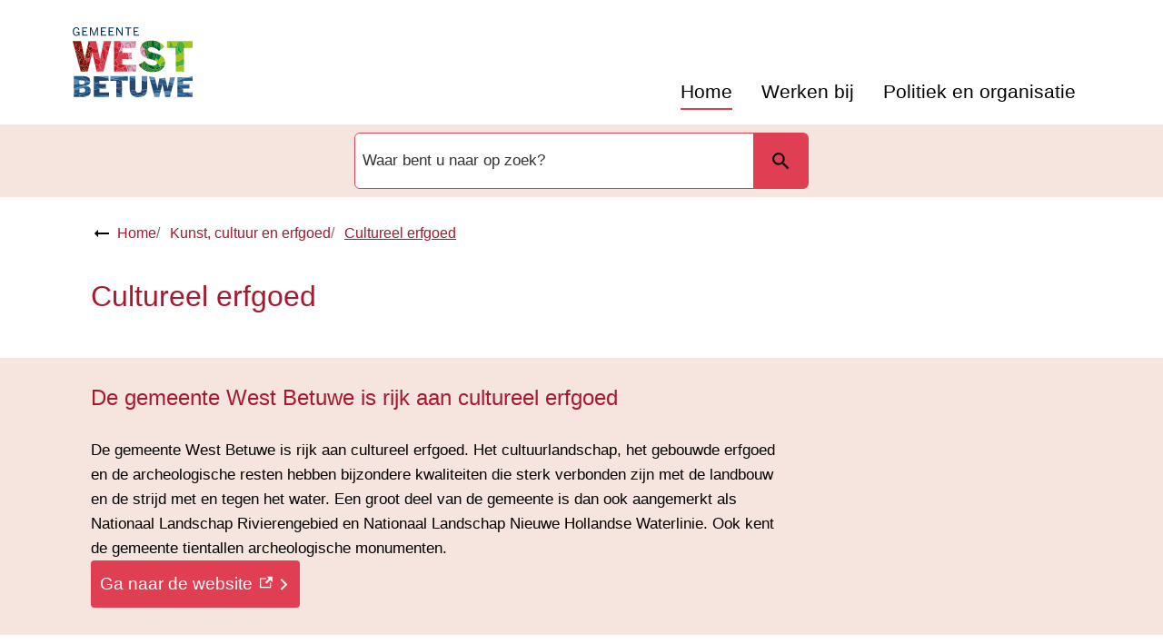

--- FILE ---
content_type: text/html; charset=utf-8
request_url: https://www.westbetuwe.nl/cultureel-erfgoed
body_size: 20269
content:
<!DOCTYPE html><html lang="nl"><head><meta charSet="utf-8"/><meta name="viewport" content="width=device-width"/><link rel="shortcut icon" href="/images/faviconec05e860bf0c4aad.ico"/><title>Cultureel erfgoed | Gemeente West Betuwe</title><meta name="description" content="Cultuurhistorische en archeologische plekken in de gemeente West Betuwe."/><meta property="og:title" content="Cultureel erfgoed"/><meta property="og:type" content="Pagina"/><meta property="og:url" content="https://www.westbetuwe.nl/cultureel-erfgoed"/><meta property="og:logo" content="https://www.westbetuwe.nl/images/logod16e8a7bbf4a3ad8.svg"/><meta property="og:image:width" content="1280"/><meta property="og:image:height" content="670"/><meta property="og:site_name" content="Gemeente West Betuwe"/><meta property="og:locale" content="nl"/><meta name="twitter:card" content="summary_large_image"/><meta name="twitter:title" content="Cultureel erfgoed"/><meta name="twitter:description" content="Cultuurhistorische en archeologische plekken in de gemeente West Betuwe."/><meta name="next-head-count" content="6"/><link rel="preload" href="/_next/static/css/3a0523ecd1a05ffd.css" as="style"/><link rel="stylesheet" href="/_next/static/css/3a0523ecd1a05ffd.css" data-n-g=""/><noscript data-n-css=""></noscript><script defer="" nomodule="" src="/_next/static/chunks/polyfills-c67a75d1b6f99dc8.js"></script><script src="/_next/static/chunks/webpack-a4a8791b2b95ac3c.js" defer=""></script><script src="/_next/static/chunks/framework-4507e49ee810f60a.js" defer=""></script><script src="/_next/static/chunks/main-4eaf9c8f217ad8c1.js" defer=""></script><script src="/_next/static/chunks/pages/_app-467d6a74e74ad125.js" defer=""></script><script src="/_next/static/chunks/82718-1d748ac759eff948.js" defer=""></script><script src="/_next/static/chunks/pages/%5B...path%5D-e3338d8fa3fdaabf.js" defer=""></script><script src="/_next/static/50918a97/_buildManifest.js" defer=""></script><script src="/_next/static/50918a97/_ssgManifest.js" defer=""></script><style id="jss-server-side">html {
  box-sizing: border-box;
  -webkit-font-smoothing: antialiased;
  -moz-osx-font-smoothing: grayscale;
}
*, *::before, *::after {
  box-sizing: inherit;
}
strong, b {
  font-weight: 700;
}
body {
  color: #000000;
  margin: 0;
  font-size: 17px;
  font-family: "Open Sans", Arial,Helvetica,sans-serif;
  font-weight: normal;
  line-height: 1.6em;
  letter-spacing: 0;
  background-color: #fff;
}
@media print {
  body {
    background-color: #fff;
  }
}
  body::backdrop {
    background-color: #fafafa;
  }
  body.mobile-menu-open {
    overflow: hidden;
  }
  fontFamily {
    0: ";
    1: R;
    2: o;
    3: b;
    4: o;
    5: t;
    6: o;
    7: ";
    8: ,;
    9:  ;
    10: ";
    11: H;
    12: e;
    13: l;
    14: v;
    15: e;
    16: t;
    17: i;
    18: c;
    19: a;
    20: ";
    21: ,;
    22:  ;
    23: ";
    24: A;
    25: r;
    26: i;
    27: a;
    28: l;
    29: ";
    30: ,;
    31:  ;
    32: s;
    33: a;
    34: n;
    35: s;
    36: -;
    37: s;
    38: e;
    39: r;
    40: i;
    41: f;
  }
  h1 {
    color: #a6192e;
    font-size: 32px;
    font-family: "Open Sans", Arial,Helvetica,sans-serif;
    font-weight: 500;
    line-height: 34px;
    letter-spacing: 0;
  }
  h2 {
    color: #a6192e;
    font-size: 24px;
    margin-top: 0;
    font-family: "Open Sans", Arial,Helvetica,sans-serif;
    font-weight: 500;
    line-height: 28px;
    margin-bottom: 16px;
    letter-spacing: 0;
  }
  h3 {
    color: #a6192e;
    font-size: 1.1rem;
    font-family: "Open Sans", Arial,Helvetica,sans-serif;
    font-weight: 500;
    line-height: 1.3rem;
    margin-bottom: 16px;
    letter-spacing: 0;
  }
  h4 {
    color: #a6192e;
    font-size: 1rem;
    font-family: "Open Sans", Arial,Helvetica,sans-serif;
    font-weight: 500;
    line-height: 1.5rem;
    margin-bottom: 16px;
    letter-spacing: 0;
  }
  h5 {
    color: #a6192e;
    font-size: 1rem;
    font-family: "Open Sans", Arial,Helvetica,sans-serif;
    font-weight: 500;
    line-height: 1.5rem;
    margin-bottom: 16px;
    letter-spacing: 0;
  }
  h6 {
    color: #a6192e;
    font-size: 1rem;
    font-family: "Open Sans", Arial,Helvetica,sans-serif;
    font-weight: 500;
    line-height: 1.5rem;
    margin-bottom: 16px;
    letter-spacing: 0;
  }
  subtitle1 {
    font-size: 2rem;
    font-family: "Open Sans", Arial,Helvetica,sans-serif;
    font-weight: normal;
    line-height: 2.5rem;
    letter-spacing: 0;
  }
  subtitle2 {
    font-size: 1.5rem;
    font-family: "Open Sans", Arial,Helvetica,sans-serif;
    font-weight: normal;
    line-height: 2rem;
    letter-spacing: 0;
  }
  body1 {
    color: #000000;
    font-size: 17px;
    font-family: "Open Sans", Arial,Helvetica,sans-serif;
    font-weight: normal;
    line-height: 1.6em;
    letter-spacing: 0;
  }
  body2 {
    color: #000000;
    font-size: 17px;
    font-family: "Open Sans", Arial,Helvetica,sans-serif;
    font-weight: normal;
    line-height: 1.6em;
    letter-spacing: 0;
  }
  button {
    font-size: 1.2rem;
    font-family: "Open Sans", Arial,Helvetica,sans-serif;
    font-weight: 400;
    line-height: 1.71;
    letter-spacing: 0;
    text-transform: none;
  }
  caption {
    font-size: 0.8571428571428571rem;
    font-family: "Roboto", "Helvetica", "Arial", sans-serif;
    font-weight: 400;
    line-height: 1.66;
    letter-spacing: 0.03333em;
  }
  overline {
    font-size: 0.8571428571428571rem;
    font-family: "Roboto", "Helvetica", "Arial", sans-serif;
    font-weight: 400;
    line-height: 2.66;
    letter-spacing: 0.08333em;
    text-transform: uppercase;
  }
@font-face {
  font-family: "Roboto";
  font-style: normal;
  font-weight: 400;
  font-stretch: 100%;
  font-display: swap;
  src: url('/fonts/roboto-regular-webfonta7f2cf54abf9522c.woff2') format('woff2'),
        url('/fonts/roboto-regular-webfont00d284cbc8c2c7fe.woff') format('woff'); ;
}
@font-face {
  font-family: "Roboto";
  font-style: normal;
  font-weight: 500;
  font-stretch: 100%;
  font-display: swap;
  src: url('/fonts/roboto-medium-webfontf93451093617e1b0.woff2') format('woff2'),
        url('/fonts/roboto-medium-webfonta3f7f4c3a33a9db2.woff') format('woff'); ;
}
@font-face {
  font-family: "droid-sans";
  font-style: normal;
  font-weight: 400;
  font-stretch: 100%;
  font-display: swap;
  src: url('/fonts/droid-sanse9ff71b89a269984.woff2') format('woff2'),
        url('/fonts/droid-sansf612178d2053f99c.woff') format('woff'); ;
}
@font-face {
  font-family: "droid-sans";
  font-style: bold;
  font-weight: 700;
  font-stretch: 100%;
  font-display: swap;
  src: url('/fonts/droid-sans-7009d5ae0d5f2f10941.woff2') format('woff2'),
        url('/fonts/droid-sans-700487c17bd24dd5b4f.woff') format('woff'); ;
}
@media (prefers-color-scheme: dark) {
  body {
    background-color: #fff !important;
  }
}
  .visually-hidden {
    clip: rect(0 0 0 0);
    width: 1px;
    border: 0;
    height: 1px;
    margin: -1px;
    overflow: hidden;
    position: absolute;
    word-wrap: normal;
    white-space: nowrap;
  }
  main.wrapper > h1 > svg {
    display: none;
  }
  main.page-type-task section .MuiGrid-spacing-xs-3 {
    margin: 0 0 0 -12px !important;
  }
  p {
    margin: 0;
  }
  a, .component-richtext a.MuiLink-underlineHover {
    color: #a6192e;
    text-decoration: underline;
  }
  a:hover, .component-richtext a.MuiLink-underlineHover:hover {
    color: #b33242;
    text-decoration: none;
  }
  ul {
    margin-top: 0;
  }
  ul li::marker {
    color: #060403;
    font-size: 18px;
    font-weight: 600;
  }
  ol {
    margin-top: 0;
  }
  ol li::marker {
    color: #060403;
    font-weight: 400;
  }
  ol + *, p + *, ul + * , table + * , .scrollbox + *  {
    margin-top: 1.56rem;
    margin-bottom: 0;
  }
  .retain-text {
    max-width: 768px;
  }
  .MuiGrid-grid-sm-12 .scrollbox {
    width: fit-content;
  }
@media (min-width:1130px) {
  .MuiGrid-grid-sm-12 .scrollbox {
    max-width: 1120px !important;
  }
}
@media (min-width:810px) and (max-width:1129.95px) {
  .MuiGrid-grid-sm-12 .scrollbox {
    max-width: calc(100vw - 40px) !important;
  }
}
  table {
    width: 100%;
    border: 1px solid #e8e8e8;
    border-spacing: 0;
    border-collapse: collapse;
  }
  table caption {
    font-size: 18px;
    text-align: start;
  }
  table tr {
    border-bottom: 1px solid #e8e8e8;
  }
  footer table, footer table tr, footer table td, footer table th, footer table tr td, footer table tr th {
    border-color: #f5e5de;
  }
  footer table tr {
    border-width: 0;
  }
  table th {
    padding: 8px;
    text-align: start;
    font-weight: 600;
    line-height: 1.6;
    vertical-align: top;
  }
  table td {
    padding: 8px;
    text-align: start;
    line-height: 1.6;
    vertical-align: top;
  }
  table thead a {
    text-decoration: underline;
  }
  table tbody a {
    color: #a6192e;
    text-decoration: underline;
  }
  table tbody a:link, table tbody a:visited, table tbody a:active {
    color: #a6192e;
  }
  table tbody a.active:focus, table tbody a.active:hover, table tbody a:focus, table tbody a:hover {
    color: #a6192e;
    text-decoration: none;
  }
  table thead a.active:focus, table thead a.active:hover, table thead a:focus, table thead a:hover {
    color: #555;
    text-decoration: underline;
  }
  table tr:last-child {
    border-width: 0;
  }
  table tr td, table tr th {
    border-right: 1px solid #e8e8e8;
  }
  table tr td:last-child, table tr th:last-child {
    border-width: 0;
  }
  .text__highlight {
    padding: 10px;
    background-color: #f5f5f5;
    border-inline-start: solid 4px #e03e52;
  }
  .text__attention {
    padding: 10px 10px 10px 50px;
    position: relative;
    background-color: #f5f5f5;
  }
  .text__attention::before {
    top: 3px;
    left: 3px;
    color: #e03e52;
    width: 30px;
    height: 30px;
    content: "!";
    display: flex;
    position: absolute;
    align-items: center;
    font-weight: 700;
    justify-content: center;
    background-color: #fff;
    margin-inline-end: 15px;
  }
  .skip-link-focus {
    clip: rect(0 0 0 0);
    width: 1px;
    height: 1px;
    overflow: hidden;
    position: absolute;
    clip-path: inset(50%);
    white-space: nowrap;
  }
  .skip-link {
    top: 0;
    left: 20px;
    border: 3px solid #e03e52;
    display: flex;
    padding: 10px;
    z-index: 999;
    position: fixed;
    transform: translateY(-101%);
    align-items: center;
    justify-content: center;
    background-color: #fff;
  }
  .skip-link:focus {
    transform: translateY(20px);
  }
  .description {
    font-size: 1rem;
  }
@media only screen and (max-width: 420px) {
  h1, h2, h3 {
    hyphens: auto;
  }
}
  h2.section-title {
    color: #e03e52;
  }
  #footer-navigation {
    flex-wrap: wrap;
    justify-content: center;
  }
  body.path-webform header.content-header {
    display: none;
  }
  .rsbtn_play .rsplay::before {
    color: #e03e52 !important;
  }
  .block_news_list {
    position: relative;
    padding-top: 40px;
    padding-bottom: 40px;
  }
  .pswp {
    contain: layoutstylesize;
    display: none;
    opacity: 0.003;
    outline: 0;
    z-index: 100000;
    position: fixed;
    touch-action: none;
    webkit-tap-highlight-color: rgba(0,0,0,0);
  }
  .pswp:focus {
    outline: 0;
  }
  .pswp * {
    box-sizing: border-box;
  }
  .pswp img {
    max-width: none;
  }
  .pswp--open {
    display: block;
  }
  .pswp, .pswp__bg {
    transform: translateZ(0);
    will-change: opacity;
  }
  .pswp__bg {
    opacity: 0.005;
    background: #fff;
  }
  .pswp, .pswp__scroll-wrap {
    overflow: hidden;
  }
  .pswp, .pswp__scroll-wrap, .pswp__bg, .pswp__container, .pswp__item, .pswp__content, .pswp__zoom-wrap {
    top: 0;
    left: 0;
    width: 100%;
    height: 100%;
    position: fixed;
  }
  .pswp__img {
    top: 0;
    left: 0;
    width: 100%;
    height: 100%;
    position: fixed;
  }
  .pswp__img, .pswp__zoom-wrap {
    width: auto;
    height: auto;
  }
  .pswp--click-to-zoom.pswp--zoom-allowed .pswp__img {
    cursor: zoom-in;
  }
  .pswp--click-to-zoom.pswp--zoomed-in .pswp__img {
    cursor: grab;
  }
  .pswp--click-to-zoom.pswp--zoomed-in .pswp__img:active {
    cursor: grabbing;
  }
  .pswp--no-mouse-drag.pswp--zoomed-in .pswp__img, .pswp--no-mouse-drag.pswp--zoomed-in .pswp__img:active, .pswp__img {
    cursor: zoom-out;
  }
  .pswp__container, .pswp__img, .pswp__button, .pswp__counter {
    user-select: none;
  }
  .pswp__item {
    z-index: 1;
    overflow: hidden;
  }
  .pswp__hidden {
    display: none !important;
  }
  .pswp__content {
    pointer-events: none;
  }
  .pswp__content > * {
    pointer-events: auto;
  }
  .pswp__error-msg-container {
    display: grid;
  }
  .pswp__error-msg {
    color: #333;
    margin: auto;
    font-size: 1em;
    line-height: 1;
  }
  .pswp .pswp__hide-on-close {
    opacity: 0.005;
    z-index: 10;
    transition: opacity 333ms cubic-bezier(0.4,0,0.22,1);
    will-change: opacity;
    pointer-events: none;
  }
  .pswp--ui-visible .pswp__hide-on-close {
    opacity: 1;
    pointer-events: auto;
  }
  .pswp__button {
    width: 50px;
    border: 0;
    cursor: pointer;
    height: 60px;
    margin: 0;
    display: block;
    opacity: 0.85;
    padding: 0;
    overflow: hidden;
    position: relative;
    background: none;
    box-shadow: none;
    webkit-appearance: none;
    webkit-touch-callout: none;
  }
  .pswp__button:hover, .pswp__button:active, .pswp__button:focus {
    border: 0;
    opacity: 1;
    padding: 0;
    background: none;
    box-shadow: none;
    transition: none;
  }
  .pswp__button:disabled {
    cursor: auto;
    opacity: 0.3;
  }
  .pswp__icn {
    top: 14px;
    fill: #333;
    left: 9px;
    color: #fff;
    width: 42px;
    height: 42px;
    overflow: hidden;
    position: absolute;
    pointer-events: none;
  }
  .pswp__icn-shadow {
    fill: none;
    stroke: #fff;
    stroke-width: 2px;
  }
  .pswp__icn:focus {
    outline: 0;
  }
  div.pswp__img--placeholder, .pswp__img--with-bg {
    background: #fff;
  }
  .pswp__top-bar {
    top: 0;
    left: 0;
    width: 100%;
    height: 60px;
    display: flex;
    z-index: 10;
    position: absolute;
    flex-direction: row;
    pointer-events: none;
    justify-content: flex-end;
  }
  .pswp__top-bar > * {
    will-change: opacity;
    pointer-events: auto;
  }
  .pswp__button--close {
    margin-right: 6px;
  }
  .pswp__button--arrow {
    top: 50%;
    width: 75px;
    height: 100px;
    position: absolute;
    margin-top: -50px;
  }
  .pswp__button--arrow:disabled {
    cursor: default;
    display: none;
  }
  .pswp__button--arrow .pswp__icn {
    top: 50%;
    width: 60px;
    height: 60px;
    background: none;
    margin-top: -30px;
    border-radius: 0;
  }
  .pswp--one-slide .pswp__button--arrow {
    display: none;
  }
  .pswp--touch .pswp__button--arrow {
    visibility: hidden;
  }
  .pswp--has_mouse .pswp__button--arrow {
    visibility: visible;
  }
  .pswp__button--arrow--prev {
    left: 0px;
    right: auto;
  }
  .pswp__button--arrow--next {
    right: 0px;
  }
  .pswp__button--arrow--next .pswp__icn {
    left: auto;
    right: 14px;
    transform: scale(-1,1);
  }
  .pswp__button--zoom {
    display: none;
  }
  .pswp--zoom-allowed .pswp__button--zoom {
    display: block;
  }
  .pswp--zoomed-in .pswp__zoom-icn-bar-v {
    display: none;
  }
  .pswp__preloader {
    width: 50px;
    height: 60px;
    overflow: hidden;
    position: relative;
    margin-right: auto;
  }
  .pswp__preloader .pswp__icn {
    opacity: 0;
    animation: pswp-clockwise 600ms linear infinite;
    transition: opacity0.2slinear;
  }
  .pswp__preloader--active .pswp__icn {
    opacity: 0.85;
  }
   @keyframes pswp-clockwise {
     0%: [object Object];
     100%: [object Object];
  }
  .pswp__counter {
    color: #333, text-shadow;
    height: 30px;
    margin: 15px 0 0 20px;
    font-size: 1rem;
    line-height: 30px;
  }
  .pswp--one-slide .pswp__counter {
    display: none;
  }
  .pswp-gallery a {
    position: relative;
  }
  .pswp-gallery a:after {
    right: 10px;
    width: 30px;
    bottom: 10px;
    height: 30px;
    content: "Zoom";
    padding: 4px;
    position: absolute;
    background: rgba(255,255,255,0.7) url("[data-uri]") no-repeat center;
    text-indent: -999em;
    border-radius: 2px;
    background-size: 20px;
  }
  .pswp__default-caption {
    bottom: 0 !important;
    padding: 10px 20px !important;
    background-color: rgba(255,255,255,0.7);
  }
  .pswp__default-caption:empty {
    display: none;
  }
  pxToRem {
    0: N;
    1: a;
    2: N;
    3: r;
    4: e;
    5: m;
  }
  round {  }
  .MuiSvgIcon-root {
    fill: currentColor;
    width: 1em;
    height: 1em;
    display: inline-block;
    font-size: 1.5rem;
    transition: fill 200ms cubic-bezier(0.4, 0, 0.2, 1) 0ms;
    flex-shrink: 0;
    user-select: none;
  }
  .MuiSvgIcon-colorPrimary {
    color: #e03e52;
  }
  .MuiSvgIcon-colorSecondary {
    color: #060403;
  }
  .MuiSvgIcon-colorAction {
    color: rgba(0, 0, 0, 0.54);
  }
  .MuiSvgIcon-colorError {
    color: #bb0000;
  }
  .MuiSvgIcon-colorDisabled {
    color: rgba(0, 0, 0, 0.26);
  }
  .MuiSvgIcon-fontSizeInherit {
    font-size: inherit;
  }
  .MuiSvgIcon-fontSizeSmall {
    font-size: 1.25rem;
  }
  .MuiSvgIcon-fontSizeLarge {
    font-size: 2.1875rem;
  }
  .MuiButtonBase-root {
    color: inherit;
    border: 0;
    cursor: pointer;
    margin: 0;
    display: inline-flex;
    outline: 0;
    padding: 0;
    position: relative;
    align-items: center;
    user-select: none;
    border-radius: 0;
    vertical-align: middle;
    -moz-appearance: none;
    justify-content: center;
    text-decoration: none;
    background-color: transparent;
    -webkit-appearance: none;
    -webkit-tap-highlight-color: transparent;
  }
  .MuiButtonBase-root::-moz-focus-inner {
    border-style: none;
  }
  .MuiButtonBase-root.Mui-disabled {
    cursor: default;
    pointer-events: none;
  }
@media print {
  .MuiButtonBase-root {
    color-adjust: exact;
  }
}

  .jss19 {
    display: flex;
    flex-grow: 1;
    flex-direction: row;
    justify-content: space-between;
  }
  .jss20 {  }
  .jss34 {  }
  .jss35 {
    display: flex;
    flex-grow: 1;
    flex-direction: column;
    justify-content: space-between;
  }
  .jss47 {  }
  .jss57 {
    width: 100%;
  }
  .jss58 {  }
  .jss83 {  }
  .jss91 {  }
  .jss109 {  }
  .MuiTypography-root {
    margin: 0;
  }
  .MuiTypography-body2 {
    color: #000000;
    font-size: 17px;
    font-family: "Open Sans", Arial,Helvetica,sans-serif;
    font-weight: normal;
    line-height: 1.6em;
    letter-spacing: 0;
  }
  .MuiTypography-body1 {
    color: #000000;
    font-size: 17px;
    font-family: "Open Sans", Arial,Helvetica,sans-serif;
    font-weight: normal;
    line-height: 1.6em;
    letter-spacing: 0;
  }
  .MuiTypography-caption {
    font-size: 0.75rem;
    font-family: "Roboto", "Helvetica", "Arial", sans-serif;
    font-weight: 400;
    line-height: 1.66;
    letter-spacing: 0.03333em;
  }
  .MuiTypography-button {
    font-size: 1.2rem;
    font-family: "Open Sans", Arial,Helvetica,sans-serif;
    font-weight: 400;
    line-height: 1.71;
    letter-spacing: 0;
    text-transform: none;
  }
  .MuiTypography-h1 {
    color: #a6192e;
    font-size: 32px;
    font-family: "Open Sans", Arial,Helvetica,sans-serif;
    font-weight: 500;
    line-height: 34px;
    letter-spacing: 0;
  }
  .MuiTypography-h2 {
    color: #a6192e;
    font-size: 24px;
    margin-top: 0;
    font-family: "Open Sans", Arial,Helvetica,sans-serif;
    font-weight: 500;
    line-height: 28px;
    margin-bottom: 16px;
    letter-spacing: 0;
  }
  .MuiTypography-h3 {
    color: #a6192e;
    font-size: 1.1rem;
    font-family: "Open Sans", Arial,Helvetica,sans-serif;
    font-weight: 500;
    line-height: 1.3rem;
    margin-bottom: 16px;
    letter-spacing: 0;
  }
  .MuiTypography-h4 {
    color: #a6192e;
    font-size: 1rem;
    font-family: "Open Sans", Arial,Helvetica,sans-serif;
    font-weight: 500;
    line-height: 1.5rem;
    margin-bottom: 16px;
    letter-spacing: 0;
  }
  .MuiTypography-h5 {
    color: #a6192e;
    font-size: 1rem;
    font-family: "Open Sans", Arial,Helvetica,sans-serif;
    font-weight: 500;
    line-height: 1.5rem;
    margin-bottom: 16px;
    letter-spacing: 0;
  }
  .MuiTypography-h6 {
    color: #a6192e;
    font-size: 1rem;
    font-family: "Open Sans", Arial,Helvetica,sans-serif;
    font-weight: 500;
    line-height: 1.5rem;
    margin-bottom: 16px;
    letter-spacing: 0;
  }
  .MuiTypography-subtitle1 {
    font-size: 2rem;
    font-family: "Open Sans", Arial,Helvetica,sans-serif;
    font-weight: normal;
    line-height: 2.5rem;
    letter-spacing: 0;
  }
  .MuiTypography-subtitle2 {
    font-size: 1.5rem;
    font-family: "Open Sans", Arial,Helvetica,sans-serif;
    font-weight: normal;
    line-height: 2rem;
    letter-spacing: 0;
  }
  .MuiTypography-overline {
    font-size: 0.75rem;
    font-family: "Roboto", "Helvetica", "Arial", sans-serif;
    font-weight: 400;
    line-height: 2.66;
    letter-spacing: 0.08333em;
    text-transform: uppercase;
  }
  .MuiTypography-srOnly {
    width: 1px;
    height: 1px;
    overflow: hidden;
    position: absolute;
  }
  .MuiTypography-alignLeft {
    text-align: left;
  }
  .MuiTypography-alignCenter {
    text-align: center;
  }
  .MuiTypography-alignRight {
    text-align: right;
  }
  .MuiTypography-alignJustify {
    text-align: justify;
  }
  .MuiTypography-noWrap {
    overflow: hidden;
    white-space: nowrap;
    text-overflow: ellipsis;
  }
  .MuiTypography-gutterBottom {
    margin-bottom: 0.35em;
  }
  .MuiTypography-paragraph {
    margin-bottom: 16px;
  }
  .MuiTypography-colorInherit {
    color: inherit;
  }
  .MuiTypography-colorPrimary {
    color: #e03e52;
  }
  .MuiTypography-colorSecondary {
    color: #060403;
  }
  .MuiTypography-colorTextPrimary {
    color: #000000;
  }
  .MuiTypography-colorTextSecondary {
    color: #555;
  }
  .MuiTypography-colorError {
    color: #bb0000;
  }
  .MuiTypography-displayInline {
    display: inline;
  }
  .MuiTypography-displayBlock {
    display: block;
  }
  .MuiButton-root {
    color: #000000;
    padding: 6px 16px;
    font-size: 1.2rem;
    min-width: 64px;
    box-sizing: border-box;
    transition: background-color 250ms cubic-bezier(0.4, 0, 0.2, 1) 0ms,box-shadow 250ms cubic-bezier(0.4, 0, 0.2, 1) 0ms,border 250ms cubic-bezier(0.4, 0, 0.2, 1) 0ms;
    font-family: "Open Sans", Arial,Helvetica,sans-serif;
    font-weight: 400;
    line-height: 1.71;
    border-radius: 4px;
    letter-spacing: 0;
    text-transform: none;
  }
  .MuiButton-root:hover {
    text-decoration: none;
    background-color: rgba(0, 0, 0, 0.04);
  }
  .MuiButton-root.Mui-disabled {
    color: rgba(0, 0, 0, 0.26);
  }
@media (hover: none) {
  .MuiButton-root:hover {
    background-color: transparent;
  }
}
  .MuiButton-root:hover.Mui-disabled {
    background-color: transparent;
  }
  .MuiButton-label {
    width: 100%;
    display: inherit;
    align-items: inherit;
    justify-content: inherit;
  }
  .MuiButton-text {
    padding: 6px 8px;
  }
  .MuiButton-textPrimary {
    color: #e03e52;
  }
  .MuiButton-textPrimary:hover {
    background-color: rgba(224, 62, 82, 0.04);
  }
@media (hover: none) {
  .MuiButton-textPrimary:hover {
    background-color: transparent;
  }
}
  .MuiButton-textSecondary {
    color: #060403;
  }
  .MuiButton-textSecondary:hover {
    background-color: rgba(6, 4, 3, 0.04);
  }
@media (hover: none) {
  .MuiButton-textSecondary:hover {
    background-color: transparent;
  }
}
  .MuiButton-outlined {
    border: 1px solid rgba(0, 0, 0, 0.23);
    padding: 5px 15px;
  }
  .MuiButton-outlined.Mui-disabled {
    border: 1px solid rgba(0, 0, 0, 0.12);
  }
  .MuiButton-outlinedPrimary {
    color: #e03e52;
    border: 1px solid rgba(224, 62, 82, 0.5);
  }
  .MuiButton-outlinedPrimary:hover {
    border: 1px solid #e03e52;
    background-color: rgba(224, 62, 82, 0.04);
  }
@media (hover: none) {
  .MuiButton-outlinedPrimary:hover {
    background-color: transparent;
  }
}
  .MuiButton-outlinedSecondary {
    color: #060403;
    border: 1px solid rgba(6, 4, 3, 0.5);
  }
  .MuiButton-outlinedSecondary:hover {
    border: 1px solid #060403;
    background-color: rgba(6, 4, 3, 0.04);
  }
  .MuiButton-outlinedSecondary.Mui-disabled {
    border: 1px solid rgba(0, 0, 0, 0.26);
  }
@media (hover: none) {
  .MuiButton-outlinedSecondary:hover {
    background-color: transparent;
  }
}
  .MuiButton-contained {
    color: rgba(0, 0, 0, 0.87);
    box-shadow: 0px 3px 1px -2px rgba(0,0,0,0.2),0px 2px 2px 0px rgba(0,0,0,0.14),0px 1px 5px 0px rgba(0,0,0,0.12);
    background-color: #e8e8e8;
  }
  .MuiButton-contained:hover {
    box-shadow: 0px 2px 4px -1px rgba(0,0,0,0.2),0px 4px 5px 0px rgba(0,0,0,0.14),0px 1px 10px 0px rgba(0,0,0,0.12);
    background-color: #d5d5d5;
  }
  .MuiButton-contained.Mui-focusVisible {
    box-shadow: 0px 3px 5px -1px rgba(0,0,0,0.2),0px 6px 10px 0px rgba(0,0,0,0.14),0px 1px 18px 0px rgba(0,0,0,0.12);
  }
  .MuiButton-contained:active {
    box-shadow: 0px 5px 5px -3px rgba(0,0,0,0.2),0px 8px 10px 1px rgba(0,0,0,0.14),0px 3px 14px 2px rgba(0,0,0,0.12);
  }
  .MuiButton-contained.Mui-disabled {
    color: rgba(0, 0, 0, 0.26);
    box-shadow: none;
    background-color: rgba(0, 0, 0, 0.12);
  }
@media (hover: none) {
  .MuiButton-contained:hover {
    box-shadow: 0px 3px 1px -2px rgba(0,0,0,0.2),0px 2px 2px 0px rgba(0,0,0,0.14),0px 1px 5px 0px rgba(0,0,0,0.12);
    background-color: #e8e8e8;
  }
}
  .MuiButton-contained:hover.Mui-disabled {
    background-color: rgba(0, 0, 0, 0.12);
  }
  .MuiButton-containedPrimary {
    color: #a6192e;
    background-color: #e03e52;
  }
  .MuiButton-containedPrimary:hover {
    background-color: #ebccbe;
  }
@media (hover: none) {
  .MuiButton-containedPrimary:hover {
    background-color: #e03e52;
  }
}
  .MuiButton-containedSecondary {
    color: #f5e5de;
    background-color: #060403;
  }
  .MuiButton-containedSecondary:hover {
    background-color: #b33242;
  }
@media (hover: none) {
  .MuiButton-containedSecondary:hover {
    background-color: #060403;
  }
}
  .MuiButton-disableElevation {
    box-shadow: none;
  }
  .MuiButton-disableElevation:hover {
    box-shadow: none;
  }
  .MuiButton-disableElevation.Mui-focusVisible {
    box-shadow: none;
  }
  .MuiButton-disableElevation:active {
    box-shadow: none;
  }
  .MuiButton-disableElevation.Mui-disabled {
    box-shadow: none;
  }
  .MuiButton-colorInherit {
    color: inherit;
    border-color: currentColor;
  }
  .MuiButton-textSizeSmall {
    padding: 4px 5px;
    font-size: 0.8125rem;
  }
  .MuiButton-textSizeLarge {
    padding: 8px 11px;
    font-size: 0.9375rem;
  }
  .MuiButton-outlinedSizeSmall {
    padding: 3px 9px;
    font-size: 0.8125rem;
  }
  .MuiButton-outlinedSizeLarge {
    padding: 7px 21px;
    font-size: 0.9375rem;
  }
  .MuiButton-containedSizeSmall {
    padding: 4px 10px;
    font-size: 0.8125rem;
  }
  .MuiButton-containedSizeLarge {
    padding: 8px 22px;
    font-size: 0.9375rem;
  }
  .MuiButton-fullWidth {
    width: 100%;
  }
  .MuiButton-startIcon {
    display: inherit;
    margin-left: -4px;
    margin-right: 8px;
  }
  .MuiButton-startIcon.MuiButton-iconSizeSmall {
    margin-left: -2px;
  }
  .MuiButton-endIcon {
    display: inherit;
    margin-left: 8px;
    margin-right: -4px;
  }
  .MuiButton-endIcon.MuiButton-iconSizeSmall {
    margin-right: -2px;
  }
  .MuiButton-iconSizeSmall > *:first-child {
    font-size: 18px;
  }
  .MuiButton-iconSizeMedium > *:first-child {
    font-size: 20px;
  }
  .MuiButton-iconSizeLarge > *:first-child {
    font-size: 22px;
  }
  .MuiContainer-root {
    width: 100%;
    display: block;
    box-sizing: border-box;
    margin-left: auto;
    margin-right: auto;
    padding-left: 16px;
    padding-right: 16px;
  }
@media (min-width:768px) {
  .MuiContainer-root {
    padding-left: 24px;
    padding-right: 24px;
  }
}
  .MuiContainer-disableGutters {
    padding-left: 0;
    padding-right: 0;
  }
@media (min-width:420px) {
  .MuiContainer-fixed {
    max-width: 420px;
  }
}
@media (min-width:768px) {
  .MuiContainer-fixed {
    max-width: 768px;
  }
}
@media (min-width:960px) {
  .MuiContainer-fixed {
    max-width: 960px;
  }
}
@media (min-width:1280px) {
  .MuiContainer-fixed {
    max-width: 1280px;
  }
}
@media (min-width:1920px) {
  .MuiContainer-fixed {
    max-width: 1920px;
  }
}
@media (min-width:420px) {
  .MuiContainer-maxWidthXs {
    max-width: 444px;
  }
}
@media (min-width:768px) {
  .MuiContainer-maxWidthSm {
    max-width: 768px;
  }
}
@media (min-width:960px) {
  .MuiContainer-maxWidthMd {
    max-width: 960px;
  }
}
@media (min-width:1280px) {
  .MuiContainer-maxWidthLg {
    max-width: 1280px;
  }
}
@media (min-width:1920px) {
  .MuiContainer-maxWidthXl {
    max-width: 1920px;
  }
}
@keyframes mui-auto-fill {}
@keyframes mui-auto-fill-cancel {}
  .MuiInputBase-root {
    color: #000000;
    cursor: text;
    display: inline-flex;
    position: relative;
    font-size: 17px;
    box-sizing: border-box;
    align-items: center;
    font-family: "Open Sans", Arial,Helvetica,sans-serif;
    font-weight: normal;
    line-height: 1.1876em;
    letter-spacing: 0;
  }
  .MuiInputBase-root.Mui-disabled {
    color: rgba(0, 0, 0, 0.38);
    cursor: default;
  }
  .MuiInputBase-multiline {
    padding: 6px 0 7px;
  }
  .MuiInputBase-multiline.MuiInputBase-marginDense {
    padding-top: 3px;
  }
  .MuiInputBase-fullWidth {
    width: 100%;
  }
  .MuiInputBase-input {
    font: inherit;
    color: currentColor;
    width: 100%;
    border: 0;
    height: 1.1876em;
    margin: 0;
    display: block;
    padding: 6px 0 7px;
    min-width: 0;
    background: none;
    box-sizing: content-box;
    animation-name: mui-auto-fill-cancel;
    letter-spacing: inherit;
    animation-duration: 10ms;
    -webkit-tap-highlight-color: transparent;
  }
  .MuiInputBase-input::-webkit-input-placeholder {
    color: currentColor;
    opacity: 0.42;
    transition: opacity 200ms cubic-bezier(0.4, 0, 0.2, 1) 0ms;
  }
  .MuiInputBase-input::-moz-placeholder {
    color: currentColor;
    opacity: 0.42;
    transition: opacity 200ms cubic-bezier(0.4, 0, 0.2, 1) 0ms;
  }
  .MuiInputBase-input:-ms-input-placeholder {
    color: currentColor;
    opacity: 0.42;
    transition: opacity 200ms cubic-bezier(0.4, 0, 0.2, 1) 0ms;
  }
  .MuiInputBase-input::-ms-input-placeholder {
    color: currentColor;
    opacity: 0.42;
    transition: opacity 200ms cubic-bezier(0.4, 0, 0.2, 1) 0ms;
  }
  .MuiInputBase-input:focus {
    outline: 0;
  }
  .MuiInputBase-input:invalid {
    box-shadow: none;
  }
  .MuiInputBase-input::-webkit-search-decoration {
    -webkit-appearance: none;
  }
  .MuiInputBase-input.Mui-disabled {
    opacity: 1;
  }
  .MuiInputBase-input:-webkit-autofill {
    animation-name: mui-auto-fill;
    animation-duration: 5000s;
  }
  label[data-shrink=false] + .MuiInputBase-formControl .MuiInputBase-input::-webkit-input-placeholder {
    opacity: 0 !important;
  }
  label[data-shrink=false] + .MuiInputBase-formControl .MuiInputBase-input::-moz-placeholder {
    opacity: 0 !important;
  }
  label[data-shrink=false] + .MuiInputBase-formControl .MuiInputBase-input:-ms-input-placeholder {
    opacity: 0 !important;
  }
  label[data-shrink=false] + .MuiInputBase-formControl .MuiInputBase-input::-ms-input-placeholder {
    opacity: 0 !important;
  }
  label[data-shrink=false] + .MuiInputBase-formControl .MuiInputBase-input:focus::-webkit-input-placeholder {
    opacity: 0.42;
  }
  label[data-shrink=false] + .MuiInputBase-formControl .MuiInputBase-input:focus::-moz-placeholder {
    opacity: 0.42;
  }
  label[data-shrink=false] + .MuiInputBase-formControl .MuiInputBase-input:focus:-ms-input-placeholder {
    opacity: 0.42;
  }
  label[data-shrink=false] + .MuiInputBase-formControl .MuiInputBase-input:focus::-ms-input-placeholder {
    opacity: 0.42;
  }
  .MuiInputBase-inputMarginDense {
    padding-top: 3px;
  }
  .MuiInputBase-inputMultiline {
    height: auto;
    resize: none;
    padding: 0;
  }
  .MuiInputBase-inputTypeSearch {
    -moz-appearance: textfield;
    -webkit-appearance: textfield;
  }
  .MuiFormControl-root {
    border: 0;
    margin: 0;
    display: inline-flex;
    padding: 0;
    position: relative;
    min-width: 0;
    flex-direction: column;
    vertical-align: top;
  }
  .MuiFormControl-marginNormal {
    margin-top: 16px;
    margin-bottom: 8px;
  }
  .MuiFormControl-marginDense {
    margin-top: 8px;
    margin-bottom: 4px;
  }
  .MuiFormControl-fullWidth {
    width: 100%;
  }
  .MuiFormLabel-root {
    color: #000000;
    padding: 0;
    font-size: 17px;
    font-family: "Open Sans", Arial,Helvetica,sans-serif;
    font-weight: normal;
    line-height: 1;
    letter-spacing: 0;
  }
  .MuiFormLabel-root.Mui-focused {
    color: #e03e52;
  }
  .MuiFormLabel-root.Mui-disabled {
    color: rgba(0, 0, 0, 0.38);
  }
  .MuiFormLabel-root.Mui-error {
    color: #bb0000;
  }
  .MuiFormLabel-colorSecondary.Mui-focused {
    color: #060403;
  }
  .MuiFormLabel-asterisk.Mui-error {
    color: #bb0000;
  }
  .MuiGrid-container {
    width: 100%;
    display: flex;
    flex-wrap: wrap;
    box-sizing: border-box;
  }
  .MuiGrid-item {
    margin: 0;
    box-sizing: border-box;
  }
  .MuiGrid-zeroMinWidth {
    min-width: 0;
  }
  .MuiGrid-direction-xs-column {
    flex-direction: column;
  }
  .MuiGrid-direction-xs-column-reverse {
    flex-direction: column-reverse;
  }
  .MuiGrid-direction-xs-row-reverse {
    flex-direction: row-reverse;
  }
  .MuiGrid-wrap-xs-nowrap {
    flex-wrap: nowrap;
  }
  .MuiGrid-wrap-xs-wrap-reverse {
    flex-wrap: wrap-reverse;
  }
  .MuiGrid-align-items-xs-center {
    align-items: center;
  }
  .MuiGrid-align-items-xs-flex-start {
    align-items: flex-start;
  }
  .MuiGrid-align-items-xs-flex-end {
    align-items: flex-end;
  }
  .MuiGrid-align-items-xs-baseline {
    align-items: baseline;
  }
  .MuiGrid-align-content-xs-center {
    align-content: center;
  }
  .MuiGrid-align-content-xs-flex-start {
    align-content: flex-start;
  }
  .MuiGrid-align-content-xs-flex-end {
    align-content: flex-end;
  }
  .MuiGrid-align-content-xs-space-between {
    align-content: space-between;
  }
  .MuiGrid-align-content-xs-space-around {
    align-content: space-around;
  }
  .MuiGrid-justify-content-xs-center {
    justify-content: center;
  }
  .MuiGrid-justify-content-xs-flex-end {
    justify-content: flex-end;
  }
  .MuiGrid-justify-content-xs-space-between {
    justify-content: space-between;
  }
  .MuiGrid-justify-content-xs-space-around {
    justify-content: space-around;
  }
  .MuiGrid-justify-content-xs-space-evenly {
    justify-content: space-evenly;
  }
  .MuiGrid-spacing-xs-1 {
    width: calc(100% + 8px);
    margin: -4px;
  }
  .MuiGrid-spacing-xs-1 > .MuiGrid-item {
    padding: 4px;
  }
  .MuiGrid-spacing-xs-2 {
    width: calc(100% + 16px);
    margin: -8px;
  }
  .MuiGrid-spacing-xs-2 > .MuiGrid-item {
    padding: 8px;
  }
  .MuiGrid-spacing-xs-3 {
    width: calc(100% + 24px);
    margin: -12px;
  }
  .MuiGrid-spacing-xs-3 > .MuiGrid-item {
    padding: 12px;
  }
  .MuiGrid-spacing-xs-4 {
    width: calc(100% + 32px);
    margin: -16px;
  }
  .MuiGrid-spacing-xs-4 > .MuiGrid-item {
    padding: 16px;
  }
  .MuiGrid-spacing-xs-5 {
    width: calc(100% + 40px);
    margin: -20px;
  }
  .MuiGrid-spacing-xs-5 > .MuiGrid-item {
    padding: 20px;
  }
  .MuiGrid-spacing-xs-6 {
    width: calc(100% + 48px);
    margin: -24px;
  }
  .MuiGrid-spacing-xs-6 > .MuiGrid-item {
    padding: 24px;
  }
  .MuiGrid-spacing-xs-7 {
    width: calc(100% + 56px);
    margin: -28px;
  }
  .MuiGrid-spacing-xs-7 > .MuiGrid-item {
    padding: 28px;
  }
  .MuiGrid-spacing-xs-8 {
    width: calc(100% + 64px);
    margin: -32px;
  }
  .MuiGrid-spacing-xs-8 > .MuiGrid-item {
    padding: 32px;
  }
  .MuiGrid-spacing-xs-9 {
    width: calc(100% + 72px);
    margin: -36px;
  }
  .MuiGrid-spacing-xs-9 > .MuiGrid-item {
    padding: 36px;
  }
  .MuiGrid-spacing-xs-10 {
    width: calc(100% + 80px);
    margin: -40px;
  }
  .MuiGrid-spacing-xs-10 > .MuiGrid-item {
    padding: 40px;
  }
  .MuiGrid-grid-xs-auto {
    flex-grow: 0;
    max-width: none;
    flex-basis: auto;
  }
  .MuiGrid-grid-xs-true {
    flex-grow: 1;
    max-width: 100%;
    flex-basis: 0;
  }
  .MuiGrid-grid-xs-1 {
    flex-grow: 0;
    max-width: 8.333333%;
    flex-basis: 8.333333%;
  }
  .MuiGrid-grid-xs-2 {
    flex-grow: 0;
    max-width: 16.666667%;
    flex-basis: 16.666667%;
  }
  .MuiGrid-grid-xs-3 {
    flex-grow: 0;
    max-width: 25%;
    flex-basis: 25%;
  }
  .MuiGrid-grid-xs-4 {
    flex-grow: 0;
    max-width: 33.333333%;
    flex-basis: 33.333333%;
  }
  .MuiGrid-grid-xs-5 {
    flex-grow: 0;
    max-width: 41.666667%;
    flex-basis: 41.666667%;
  }
  .MuiGrid-grid-xs-6 {
    flex-grow: 0;
    max-width: 50%;
    flex-basis: 50%;
  }
  .MuiGrid-grid-xs-7 {
    flex-grow: 0;
    max-width: 58.333333%;
    flex-basis: 58.333333%;
  }
  .MuiGrid-grid-xs-8 {
    flex-grow: 0;
    max-width: 66.666667%;
    flex-basis: 66.666667%;
  }
  .MuiGrid-grid-xs-9 {
    flex-grow: 0;
    max-width: 75%;
    flex-basis: 75%;
  }
  .MuiGrid-grid-xs-10 {
    flex-grow: 0;
    max-width: 83.333333%;
    flex-basis: 83.333333%;
  }
  .MuiGrid-grid-xs-11 {
    flex-grow: 0;
    max-width: 91.666667%;
    flex-basis: 91.666667%;
  }
  .MuiGrid-grid-xs-12 {
    flex-grow: 0;
    max-width: 100%;
    flex-basis: 100%;
  }
@media (min-width:768px) {
  .MuiGrid-grid-sm-auto {
    flex-grow: 0;
    max-width: none;
    flex-basis: auto;
  }
  .MuiGrid-grid-sm-true {
    flex-grow: 1;
    max-width: 100%;
    flex-basis: 0;
  }
  .MuiGrid-grid-sm-1 {
    flex-grow: 0;
    max-width: 8.333333%;
    flex-basis: 8.333333%;
  }
  .MuiGrid-grid-sm-2 {
    flex-grow: 0;
    max-width: 16.666667%;
    flex-basis: 16.666667%;
  }
  .MuiGrid-grid-sm-3 {
    flex-grow: 0;
    max-width: 25%;
    flex-basis: 25%;
  }
  .MuiGrid-grid-sm-4 {
    flex-grow: 0;
    max-width: 33.333333%;
    flex-basis: 33.333333%;
  }
  .MuiGrid-grid-sm-5 {
    flex-grow: 0;
    max-width: 41.666667%;
    flex-basis: 41.666667%;
  }
  .MuiGrid-grid-sm-6 {
    flex-grow: 0;
    max-width: 50%;
    flex-basis: 50%;
  }
  .MuiGrid-grid-sm-7 {
    flex-grow: 0;
    max-width: 58.333333%;
    flex-basis: 58.333333%;
  }
  .MuiGrid-grid-sm-8 {
    flex-grow: 0;
    max-width: 66.666667%;
    flex-basis: 66.666667%;
  }
  .MuiGrid-grid-sm-9 {
    flex-grow: 0;
    max-width: 75%;
    flex-basis: 75%;
  }
  .MuiGrid-grid-sm-10 {
    flex-grow: 0;
    max-width: 83.333333%;
    flex-basis: 83.333333%;
  }
  .MuiGrid-grid-sm-11 {
    flex-grow: 0;
    max-width: 91.666667%;
    flex-basis: 91.666667%;
  }
  .MuiGrid-grid-sm-12 {
    flex-grow: 0;
    max-width: 100%;
    flex-basis: 100%;
  }
}
@media (min-width:960px) {
  .MuiGrid-grid-md-auto {
    flex-grow: 0;
    max-width: none;
    flex-basis: auto;
  }
  .MuiGrid-grid-md-true {
    flex-grow: 1;
    max-width: 100%;
    flex-basis: 0;
  }
  .MuiGrid-grid-md-1 {
    flex-grow: 0;
    max-width: 8.333333%;
    flex-basis: 8.333333%;
  }
  .MuiGrid-grid-md-2 {
    flex-grow: 0;
    max-width: 16.666667%;
    flex-basis: 16.666667%;
  }
  .MuiGrid-grid-md-3 {
    flex-grow: 0;
    max-width: 25%;
    flex-basis: 25%;
  }
  .MuiGrid-grid-md-4 {
    flex-grow: 0;
    max-width: 33.333333%;
    flex-basis: 33.333333%;
  }
  .MuiGrid-grid-md-5 {
    flex-grow: 0;
    max-width: 41.666667%;
    flex-basis: 41.666667%;
  }
  .MuiGrid-grid-md-6 {
    flex-grow: 0;
    max-width: 50%;
    flex-basis: 50%;
  }
  .MuiGrid-grid-md-7 {
    flex-grow: 0;
    max-width: 58.333333%;
    flex-basis: 58.333333%;
  }
  .MuiGrid-grid-md-8 {
    flex-grow: 0;
    max-width: 66.666667%;
    flex-basis: 66.666667%;
  }
  .MuiGrid-grid-md-9 {
    flex-grow: 0;
    max-width: 75%;
    flex-basis: 75%;
  }
  .MuiGrid-grid-md-10 {
    flex-grow: 0;
    max-width: 83.333333%;
    flex-basis: 83.333333%;
  }
  .MuiGrid-grid-md-11 {
    flex-grow: 0;
    max-width: 91.666667%;
    flex-basis: 91.666667%;
  }
  .MuiGrid-grid-md-12 {
    flex-grow: 0;
    max-width: 100%;
    flex-basis: 100%;
  }
}
@media (min-width:1280px) {
  .MuiGrid-grid-lg-auto {
    flex-grow: 0;
    max-width: none;
    flex-basis: auto;
  }
  .MuiGrid-grid-lg-true {
    flex-grow: 1;
    max-width: 100%;
    flex-basis: 0;
  }
  .MuiGrid-grid-lg-1 {
    flex-grow: 0;
    max-width: 8.333333%;
    flex-basis: 8.333333%;
  }
  .MuiGrid-grid-lg-2 {
    flex-grow: 0;
    max-width: 16.666667%;
    flex-basis: 16.666667%;
  }
  .MuiGrid-grid-lg-3 {
    flex-grow: 0;
    max-width: 25%;
    flex-basis: 25%;
  }
  .MuiGrid-grid-lg-4 {
    flex-grow: 0;
    max-width: 33.333333%;
    flex-basis: 33.333333%;
  }
  .MuiGrid-grid-lg-5 {
    flex-grow: 0;
    max-width: 41.666667%;
    flex-basis: 41.666667%;
  }
  .MuiGrid-grid-lg-6 {
    flex-grow: 0;
    max-width: 50%;
    flex-basis: 50%;
  }
  .MuiGrid-grid-lg-7 {
    flex-grow: 0;
    max-width: 58.333333%;
    flex-basis: 58.333333%;
  }
  .MuiGrid-grid-lg-8 {
    flex-grow: 0;
    max-width: 66.666667%;
    flex-basis: 66.666667%;
  }
  .MuiGrid-grid-lg-9 {
    flex-grow: 0;
    max-width: 75%;
    flex-basis: 75%;
  }
  .MuiGrid-grid-lg-10 {
    flex-grow: 0;
    max-width: 83.333333%;
    flex-basis: 83.333333%;
  }
  .MuiGrid-grid-lg-11 {
    flex-grow: 0;
    max-width: 91.666667%;
    flex-basis: 91.666667%;
  }
  .MuiGrid-grid-lg-12 {
    flex-grow: 0;
    max-width: 100%;
    flex-basis: 100%;
  }
}
@media (min-width:1920px) {
  .MuiGrid-grid-xl-auto {
    flex-grow: 0;
    max-width: none;
    flex-basis: auto;
  }
  .MuiGrid-grid-xl-true {
    flex-grow: 1;
    max-width: 100%;
    flex-basis: 0;
  }
  .MuiGrid-grid-xl-1 {
    flex-grow: 0;
    max-width: 8.333333%;
    flex-basis: 8.333333%;
  }
  .MuiGrid-grid-xl-2 {
    flex-grow: 0;
    max-width: 16.666667%;
    flex-basis: 16.666667%;
  }
  .MuiGrid-grid-xl-3 {
    flex-grow: 0;
    max-width: 25%;
    flex-basis: 25%;
  }
  .MuiGrid-grid-xl-4 {
    flex-grow: 0;
    max-width: 33.333333%;
    flex-basis: 33.333333%;
  }
  .MuiGrid-grid-xl-5 {
    flex-grow: 0;
    max-width: 41.666667%;
    flex-basis: 41.666667%;
  }
  .MuiGrid-grid-xl-6 {
    flex-grow: 0;
    max-width: 50%;
    flex-basis: 50%;
  }
  .MuiGrid-grid-xl-7 {
    flex-grow: 0;
    max-width: 58.333333%;
    flex-basis: 58.333333%;
  }
  .MuiGrid-grid-xl-8 {
    flex-grow: 0;
    max-width: 66.666667%;
    flex-basis: 66.666667%;
  }
  .MuiGrid-grid-xl-9 {
    flex-grow: 0;
    max-width: 75%;
    flex-basis: 75%;
  }
  .MuiGrid-grid-xl-10 {
    flex-grow: 0;
    max-width: 83.333333%;
    flex-basis: 83.333333%;
  }
  .MuiGrid-grid-xl-11 {
    flex-grow: 0;
    max-width: 91.666667%;
    flex-basis: 91.666667%;
  }
  .MuiGrid-grid-xl-12 {
    flex-grow: 0;
    max-width: 100%;
    flex-basis: 100%;
  }
}
  .MuiInput-root {
    position: relative;
  }
  label + .MuiInput-formControl {
    margin-top: 16px;
  }
  .MuiInput-colorSecondary.MuiInput-underline:after {
    border-bottom-color: #060403;
  }
  .MuiInput-underline:after {
    left: 0;
    right: 0;
    bottom: 0;
    content: "";
    position: absolute;
    transform: scaleX(0);
    transition: transform 200ms cubic-bezier(0.0, 0, 0.2, 1) 0ms;
    border-bottom: 2px solid #e03e52;
    pointer-events: none;
  }
  .MuiInput-underline.Mui-focused:after {
    transform: scaleX(1);
  }
  .MuiInput-underline.Mui-error:after {
    transform: scaleX(1);
    border-bottom-color: #bb0000;
  }
  .MuiInput-underline:before {
    left: 0;
    right: 0;
    bottom: 0;
    content: "\00a0";
    position: absolute;
    transition: border-bottom-color 200ms cubic-bezier(0.4, 0, 0.2, 1) 0ms;
    border-bottom: 1px solid rgba(0, 0, 0, 0.42);
    pointer-events: none;
  }
  .MuiInput-underline:hover:not(.Mui-disabled):before {
    border-bottom: 2px solid #000000;
  }
  .MuiInput-underline.Mui-disabled:before {
    border-bottom-style: dotted;
  }
@media (hover: none) {
  .MuiInput-underline:hover:not(.Mui-disabled):before {
    border-bottom: 1px solid rgba(0, 0, 0, 0.42);
  }
}
  .MuiInputLabel-root {
    display: block;
    transform-origin: top left;
  }
  .MuiInputLabel-formControl {
    top: 0;
    left: 0;
    position: absolute;
    transform: translate(0, 24px) scale(1);
  }
  .MuiInputLabel-marginDense {
    transform: translate(0, 21px) scale(1);
  }
  .MuiInputLabel-shrink {
    transform: translate(0, 1.5px) scale(0.75);
    transform-origin: top left;
  }
  .MuiInputLabel-animated {
    transition: color 200ms cubic-bezier(0.0, 0, 0.2, 1) 0ms,transform 200ms cubic-bezier(0.0, 0, 0.2, 1) 0ms;
  }
  .MuiInputLabel-filled {
    z-index: 1;
    transform: translate(12px, 20px) scale(1);
    pointer-events: none;
  }
  .MuiInputLabel-filled.MuiInputLabel-marginDense {
    transform: translate(12px, 17px) scale(1);
  }
  .MuiInputLabel-filled.MuiInputLabel-shrink {
    transform: translate(12px, 10px) scale(0.75);
  }
  .MuiInputLabel-filled.MuiInputLabel-shrink.MuiInputLabel-marginDense {
    transform: translate(12px, 7px) scale(0.75);
  }
  .MuiInputLabel-outlined {
    z-index: 1;
    transform: translate(14px, 20px) scale(1);
    pointer-events: none;
  }
  .MuiInputLabel-outlined.MuiInputLabel-marginDense {
    transform: translate(14px, 12px) scale(1);
  }
  .MuiInputLabel-outlined.MuiInputLabel-shrink {
    transform: translate(14px, -6px) scale(0.75);
  }
  .MuiLink-underlineNone {
    text-decoration: none;
  }
  .MuiLink-underlineHover {
    text-decoration: none;
  }
  .MuiLink-underlineHover:hover {
    text-decoration: underline;
  }
  .MuiLink-underlineAlways {
    text-decoration: underline;
  }
  .MuiLink-button {
    border: 0;
    cursor: pointer;
    margin: 0;
    outline: 0;
    padding: 0;
    position: relative;
    user-select: none;
    border-radius: 0;
    vertical-align: middle;
    -moz-appearance: none;
    background-color: transparent;
    -webkit-appearance: none;
    -webkit-tap-highlight-color: transparent;
  }
  .MuiLink-button::-moz-focus-inner {
    border-style: none;
  }
  .MuiLink-button.Mui-focusVisible {
    outline: auto;
  }
  .MuiList-root {
    margin: 0;
    padding: 0;
    position: relative;
    list-style: none;
  }
  .MuiList-padding {
    padding-top: 8px;
    padding-bottom: 8px;
  }
  .MuiList-subheader {
    padding-top: 0;
  }
  .MuiListItem-root {
    width: 100%;
    display: flex;
    position: relative;
    box-sizing: border-box;
    text-align: left;
    align-items: center;
    padding-top: 8px;
    padding-bottom: 8px;
    justify-content: flex-start;
    text-decoration: none;
  }
  .MuiListItem-root.Mui-focusVisible {
    background-color: rgba(0, 0, 0, 0.08);
  }
  .MuiListItem-root.Mui-selected, .MuiListItem-root.Mui-selected:hover {
    background-color: rgba(0, 0, 0, 0.08);
  }
  .MuiListItem-root.Mui-disabled {
    opacity: 0.5;
  }
  .MuiListItem-container {
    position: relative;
  }
  .MuiListItem-dense {
    padding-top: 4px;
    padding-bottom: 4px;
  }
  .MuiListItem-alignItemsFlexStart {
    align-items: flex-start;
  }
  .MuiListItem-divider {
    border-bottom: 1px solid rgba(0, 0, 0, 0.12);
    background-clip: padding-box;
  }
  .MuiListItem-gutters {
    padding-left: 16px;
    padding-right: 16px;
  }
  .MuiListItem-button {
    transition: background-color 150ms cubic-bezier(0.4, 0, 0.2, 1) 0ms;
  }
  .MuiListItem-button:hover {
    text-decoration: none;
    background-color: rgba(0, 0, 0, 0.04);
  }
@media (hover: none) {
  .MuiListItem-button:hover {
    background-color: transparent;
  }
}
  .MuiListItem-secondaryAction {
    padding-right: 48px;
  }
  .MuiToolbar-root {
    display: flex;
    position: relative;
    align-items: center;
  }
  .MuiToolbar-gutters {
    padding-left: 16px;
    padding-right: 16px;
  }
@media (min-width:768px) {
  .MuiToolbar-gutters {
    padding-left: 24px;
    padding-right: 24px;
  }
}
  .MuiToolbar-regular {
    min-height: 56px;
  }
@media (min-width:420px) and (orientation: landscape) {
  .MuiToolbar-regular {
    min-height: 48px;
  }
}
@media (min-width:768px) {
  .MuiToolbar-regular {
    min-height: 64px;
  }
}
  .MuiToolbar-dense {
    min-height: 48px;
  }

  .MuiAutocomplete-root.Mui-focused .MuiAutocomplete-clearIndicatorDirty {
    visibility: visible;
  }
@media (pointer: fine) {
  .MuiAutocomplete-root:hover .MuiAutocomplete-clearIndicatorDirty {
    visibility: visible;
  }
}
  .MuiAutocomplete-fullWidth {
    width: 100%;
  }
  .MuiAutocomplete-tag {
    margin: 3px;
    max-width: calc(100% - 6px);
  }
  .MuiAutocomplete-tagSizeSmall {
    margin: 2px;
    max-width: calc(100% - 4px);
  }
  .MuiAutocomplete-inputRoot {
    flex-wrap: wrap;
  }
  .MuiAutocomplete-hasPopupIcon .MuiAutocomplete-inputRoot, .MuiAutocomplete-hasClearIcon .MuiAutocomplete-inputRoot {
    padding-right: 30px;
  }
  .MuiAutocomplete-hasPopupIcon.MuiAutocomplete-hasClearIcon .MuiAutocomplete-inputRoot {
    padding-right: 56px;
  }
  .MuiAutocomplete-inputRoot .MuiAutocomplete-input {
    width: 0;
    min-width: 30px;
  }
  .MuiAutocomplete-inputRoot[class*="MuiInput-root"] {
    padding-bottom: 1px;
  }
  .MuiAutocomplete-inputRoot[class*="MuiOutlinedInput-root"] {
    padding: 9px;
  }
  .MuiAutocomplete-inputRoot[class*="MuiOutlinedInput-root"][class*="MuiOutlinedInput-marginDense"] {
    padding: 6px;
  }
  .MuiAutocomplete-inputRoot[class*="MuiFilledInput-root"] {
    padding-top: 19px;
    padding-left: 8px;
  }
  .MuiAutocomplete-inputRoot[class*="MuiFilledInput-root"][class*="MuiFilledInput-marginDense"] {
    padding-bottom: 1px;
  }
  .MuiAutocomplete-inputRoot[class*="MuiFilledInput-root"][class*="MuiFilledInput-marginDense"] .MuiAutocomplete-input {
    padding: 4.5px 4px;
  }
  .MuiAutocomplete-hasPopupIcon .MuiAutocomplete-inputRoot[class*="MuiFilledInput-root"], .MuiAutocomplete-hasClearIcon .MuiAutocomplete-inputRoot[class*="MuiFilledInput-root"] {
    padding-right: 39px;
  }
  .MuiAutocomplete-hasPopupIcon.MuiAutocomplete-hasClearIcon .MuiAutocomplete-inputRoot[class*="MuiFilledInput-root"] {
    padding-right: 65px;
  }
  .MuiAutocomplete-inputRoot[class*="MuiFilledInput-root"] .MuiAutocomplete-input {
    padding: 9px 4px;
  }
  .MuiAutocomplete-inputRoot[class*="MuiFilledInput-root"] .MuiAutocomplete-endAdornment {
    right: 9px;
  }
  .MuiAutocomplete-inputRoot[class*="MuiOutlinedInput-root"][class*="MuiOutlinedInput-marginDense"] .MuiAutocomplete-input {
    padding: 4.5px 4px;
  }
  .MuiAutocomplete-hasPopupIcon .MuiAutocomplete-inputRoot[class*="MuiOutlinedInput-root"], .MuiAutocomplete-hasClearIcon .MuiAutocomplete-inputRoot[class*="MuiOutlinedInput-root"] {
    padding-right: 39px;
  }
  .MuiAutocomplete-hasPopupIcon.MuiAutocomplete-hasClearIcon .MuiAutocomplete-inputRoot[class*="MuiOutlinedInput-root"] {
    padding-right: 65px;
  }
  .MuiAutocomplete-inputRoot[class*="MuiOutlinedInput-root"] .MuiAutocomplete-input {
    padding: 9.5px 4px;
  }
  .MuiAutocomplete-inputRoot[class*="MuiOutlinedInput-root"] .MuiAutocomplete-input:first-child {
    padding-left: 6px;
  }
  .MuiAutocomplete-inputRoot[class*="MuiOutlinedInput-root"] .MuiAutocomplete-endAdornment {
    right: 9px;
  }
  .MuiAutocomplete-inputRoot[class*="MuiInput-root"][class*="MuiInput-marginDense"] .MuiAutocomplete-input {
    padding: 4px 4px 5px;
  }
  .MuiAutocomplete-inputRoot[class*="MuiInput-root"][class*="MuiInput-marginDense"] .MuiAutocomplete-input:first-child {
    padding: 3px 0 6px;
  }
  .MuiAutocomplete-inputRoot[class*="MuiInput-root"] .MuiAutocomplete-input {
    padding: 4px;
  }
  .MuiAutocomplete-inputRoot[class*="MuiInput-root"] .MuiAutocomplete-input:first-child {
    padding: 6px 0;
  }
  .MuiAutocomplete-input {
    opacity: 0;
    flex-grow: 1;
    text-overflow: ellipsis;
  }
  .MuiAutocomplete-inputFocused {
    opacity: 1;
  }
  .MuiAutocomplete-endAdornment {
    top: calc(50% - 14px);
    right: 0;
    position: absolute;
  }
  .MuiAutocomplete-clearIndicator {
    padding: 4px;
    visibility: hidden;
    margin-right: -2px;
  }
  .MuiAutocomplete-popupIndicator {
    padding: 2px;
    margin-right: -2px;
  }
  .MuiAutocomplete-popupIndicatorOpen {
    transform: rotate(180deg);
  }
  .MuiAutocomplete-popper {
    z-index: 1300;
  }
  .MuiAutocomplete-popperDisablePortal {
    position: absolute;
  }
  .MuiAutocomplete-paper {
    color: #000000;
    margin: 4px 0;
    overflow: hidden;
    font-size: 17px;
    font-family: "Open Sans", Arial,Helvetica,sans-serif;
    font-weight: normal;
    line-height: 1.6em;
    letter-spacing: 0;
  }
  .MuiAutocomplete-listbox {
    margin: 0;
    padding: 8px 0;
    overflow: auto;
    list-style: none;
    max-height: 40vh;
  }
  .MuiAutocomplete-loading {
    color: #555;
    padding: 14px 16px;
  }
  .MuiAutocomplete-noOptions {
    color: #555;
    padding: 14px 16px;
  }
  .MuiAutocomplete-option {
    cursor: pointer;
    display: flex;
    outline: 0;
    box-sizing: border-box;
    min-height: 48px;
    align-items: center;
    padding-top: 6px;
    padding-left: 16px;
    padding-right: 16px;
    padding-bottom: 6px;
    justify-content: flex-start;
    -webkit-tap-highlight-color: transparent;
  }
@media (min-width:768px) {
  .MuiAutocomplete-option {
    min-height: auto;
  }
}
  .MuiAutocomplete-option[aria-selected="true"] {
    background-color: rgba(0, 0, 0, 0.08);
  }
  .MuiAutocomplete-option[data-focus="true"] {
    background-color: rgba(0, 0, 0, 0.04);
  }
  .MuiAutocomplete-option:active {
    background-color: rgba(0, 0, 0, 0.08);
  }
  .MuiAutocomplete-option[aria-disabled="true"] {
    opacity: 0.38;
    pointer-events: none;
  }
  .MuiAutocomplete-groupLabel {
    top: -8px;
    background-color: #fff;
  }
  .MuiAutocomplete-groupUl {
    padding: 0;
  }
  .MuiAutocomplete-groupUl .MuiAutocomplete-option {
    padding-left: 24px;
  }

  .jss92 {
    color: #ffffff;
    cursor: pointer;
    padding: 10px;
    font-size: 1.2rem;
    box-shadow: none;
    transition: none;
    font-weight: 400;
    line-height: 1.71;
    border-width: 0;
    border-radius: 4px;
    text-decoration: none;
    background-color: #e03e52;
  }
  .jss92 .MuiButton-label:has(svg.external-link-icon) {
    display: block;
  }
  .jss92 svg.external-link-icon {
    font-size: 0.857em;
    max-width: 14px;
    margin-inline-start: 0.5em;
  }
  .jss92:hover, .jss92:focus {
    color: #ffffff;
    box-shadow: none;
    background-color: #a6192e;
  }
  .jss92:active, .jss92:focus {
    outline: revert;
  }
  .jss93 {
    color: #000000;
    cursor: pointer;
    padding: 10px;
    font-size: 1.2rem;
    box-shadow: none;
    transition: none;
    font-weight: 400;
    line-height: 1.71;
    border-width: 0;
    border-radius: 4px;
    text-decoration: none;
    background-color: #ffffff;
  }
  .jss93 .MuiButton-label:has(svg.external-link-icon) {
    display: block;
  }
  .jss93 svg.external-link-icon {
    font-size: 0.857em;
    max-width: 14px;
    margin-inline-start: 0.5em;
  }
  .jss93:hover {
    color: #000000;
    box-shadow: none;
    background-color: #ffffff;
  }
  .jss93:active, .jss93:focus {
    color: #000000;
    outline: revert;
    box-shadow: none;
    background-color: #ffffff;
  }
  .jss94 {
    width: 15px;
    height: 15px;
    display: inline-block;
    margin-left: 5px;
  }
  .jss95 {
    width: 25px;
    height: 25px;
    display: inline-block;
    font-size: 2.3rem;
    transform: translateY(-1px);
    margin-right: 7px;
  }
  .jss21.MuiLink-root:has(svg.external-link-icon) {
    align-items: center;
  }
  .jss21 svg.external-link-icon {
    font-size: 0.857em;
    min-width: unset !important;
    margin-top: -2px;
    margin-inline-start: 0.5em;
  }
  .jss21 .external-link-container {
    margin: 0;
  }
  .jss90 {
    max-width: 768px;
    overflow-wrap: break-word;
  }
  .jss90 .external-link-icon {
    width: 1em;
    font-size: 0.857em;
    max-width: 14px;
    min-width: unset !important;
    margin-left: 0.5em;
  }
  .jss90 .scrollbox {
    overflow: auto;
    max-width: 100%;
    background-size: 20px 100%, 20px 100%, 10px 100%, 10px 100%;
    background-color: #fff;
    background-image: linear-gradient(to right, #fff, #fff),linear-gradient(to right, #fff, #fff), linear-gradient(to right, rgba(0,0,0,.25), rgba(255,255,255,0)),linear-gradient(to left, rgba(0,0,0,.25), rgba(255,255,255,0));
    background-repeat: no-repeat;
    background-position: left center, right center, left center, right center;
    background-attachment: local, local, scroll, scroll;
  }
  .jss90 ul:last-child, .jss90 ol:last-child {
    margin-bottom: 0;
  }
  .jss90 h2:not(.section-title), .jss90 h3, .jss90 h4, .jss90 h5, .jss90 h6 {
    margin-top: 1.56rem;
    margin-bottom: 0;
  }
  .jss90 > *:first-child {
    margin-top: 0 !important;
  }
  .jss18 {
    width: 100%;
    margin: 0 auto;
    max-width: 1120px;
  }
  .jss59 {
    border: 1px solid #e03e52;
    display: flex;
    background: #fff;
    align-items: center;
    border-radius: 6px;
    justify-content: center;
  }
@media (min-width:960px) {
  .jss59 {
    max-width: 500px;
    margin-left: auto;
    margin-right: auto;
  }
}
  .jss59 .MuiFormLabel-root {
    clip: rect(1px,1px,1px,1px);
    height: 1px;
    overflow: hidden;
    position: absolute!important;
  }
  .jss59 .MuiFormLabel-root + .MuiInput-formControl {
    margin-top: 0;
  }
  .jss60 {
    width: 100%;
    max-width: unset;
  }
  .jss61 {
    padding: 2px;
    max-height: unset;
  }
  .jss63 {
    cursor: pointer;
    padding: 2px .4em;
    border-bottom: none;
  }
  .jss63:hover {
    background: #dadada url(undefined) 50% 50% repeat-x;
  }
  .jss63[data-focus="true"] {
    outline: 2px solid #e03e52;
  }
  .jss64 {
    color: #222;
    font-size: 1.1rem;
    font-weight: 400;
    line-height: 1.5;
  }
  .jss64 svg {
    display: none;
  }
  .jss65 {
    display: none;
  }
  .jss66 {
    padding: 0;
  }
  .jss67 {
    margin: 0 5px;
    z-index: 2;
    position: relative;
    font-weight: bolder;
  }
  .jss67:before {
    top: 1px;
    left: -3px;
    right: -3px;
    height: 1.3em;
    content: "";
    z-index: -1;
    position: absolute;
    background-color: #dddde4;
  }
  .jss68 {
    color: #555;
    border: 0px solid transparent;
    height: 60px;
    margin: 0 auto;
    display: block;
    padding: 0;
    font-size: 18px;
    transition: border-color .15s ease-in-out,box-shadow .15s ease-in-out;
    line-height: 1.5;
    border-radius: 6px;
    background-color: #fff;
  }
  .jss68 input::placeholder {
    color: #333;
    opacity: 1;
  }
  .jss68 input:focus {
    outline: revert;
  }
  .jss68 .MuiInput-root {
    border: none;
    height: 60px;
  }
  .jss68 .MuiAutocomplete-inputRoot[class*="MuiInput-root"] .MuiAutocomplete-input:first-child {
    padding: 0.5rem;
    border-radius: 0;
  }
  .jss68 .MuiInput-input {
    height: calc(60px - 1rem);
  }
  .jss68 .MuiInput-root:before {
    display: none;
  }
  .jss68 .MuiInput-root:after {
    display: none;
  }
@media (max-width:959.95px) {
  .jss68 input::placeholder {
    font-size: 15px;
  }
}
  .jss69 {
    color: #ffffff;
    padding: 6px 8px;
    min-width: 60px;
    min-height: 60px;
    margin-left: 0.25rem;
    text-indent: -999999em;
    border-width: 0;
    border-radius: 0 4px 4px 0;
    background-color: #e03e52;
  }
  .jss69:focus {
    outline: revert;
    border-radius: 0;
  }
  .jss69:hover, .jss69:focus {
    color: #ffffff;
    background-color: #a6192e;
  }
  .jss69 .MuiButton-endIcon {
    color: #000;
    margin: 0;
  }
  .jss69:hover {
    color: #fff;
    border-radius: 0 4px 4px 0;
    background-color: #b33242;
  }
  .jss69 .MuiButton-endIcon svg {
    font-size: 25px;
  }
  .jss52 {
    overflow: hidden;
    position: relative;
    min-height: 80px;
    background-color: #f5e5de;
  }
@media (max-width:767.95px) {
  .jss52 {
    min-height: 80px;
  }
}
  .jss52 > div:not(.search-container) {
    height: 100%;
  }
  .jss52 img {
    width: 100%;
    display: block;
    object-fit: cover;
  }
  .jss52 > span {
    aspect-ratio: 3/2;
  }
@media (min-width:768px) {
  .jss52 > span {
    aspect-ratio: 5/2;
  }
}
@media (min-width:960px) {
  .jss52 > span {
    aspect-ratio: 20/3;
  }
}
@media (max-width:959.95px) {
  .jss52 {
    position: initial;
    background: #fff;
  }
  .jss52 > span {
    display: none !important;
  }
  .jss52 .search-container {
    padding: 20px 0 5px;
    position: initial;
    transform: none;
  }
}
  .jss53 {
    display: none;
  }
  .jss54 {
    top: 50%;
    left: 50%;
    height: auto;
    padding: 10px;
    position: absolute;
    max-width: 840px;
    transform: translate3d(-50%, -50%, 0);
  }
  .jss54 form {
    display: flex;
    justify-content: space-between;
  }
@media (max-width:959.95px) {
  .jss54 {
    max-width: calc(100% - 20px);
  }
}
@media (max-width:419.95px) {
  .jss54 {
    top: 30%;
  }
}
@media (min-width:960px) {
  .has-highlighted-top-tasks .has-image .jss54 {
    transform: translate3d(-50%, -100%, 0);
  }
}
@media (max-width:959.95px) {
  .open .jss36 .jss43:focus-within, .open .jss36 .jss43:focus-visible {
    outline: -webkit-focus-ring-color auto 2px;
    border-radius: 2px;
    outline-style: solid !important;
  }
}
  .jss38 {
    grid-row: 2/3;
    margin-top: auto;
    grid-column: 1/3;
    margin-left: auto;
  }
@media (max-width:959.95px) {
  .jss38 {
    order: 1;
    margin: 0 0 20px 0;
  }
}
  .jss38 .jss41 {
    justify-content: center;
  }
  .jss38 .jss42 {
    padding: 0;
  }
  .jss38 .jss43 {
    color: #fff;
    padding: 1rem;
    font-size: 1.25rem;
    text-align: center;
    font-family: "Open Sans", Arial,Helvetica,sans-serif;
    font-weight: bold;
  }
  .jss38 .jss43:hover, .jss38 .jss43:focus {
    text-decoration: none;
  }
@media (max-width:959.95px) {
  .jss38 .jss43 {
    color: #e03e52;
    padding: 0.5rem 0;
    font-size: 1.25rem;
  }
}
@media (min-width:960px) {
  .jss38 .jss43:hover::before, .jss38 .jss43:focus::before {
    top: 0;
    left: 0;
    right: 0;
    bottom: 0;
    content: "";
    position: absolute;
    background: rgba(255,255,255,.3);
  }
}
@media (min-width:960px) {
  .jss38 .jss42 {
    margin: 0 1rem 1rem 1rem;
    border-radius: 0 0 0 0;
    background-color: transparent;
  }
  .jss38 .jss42 a {
    color: #000000!important;
    padding: 0 0 0.3rem 0;
    font-size: 21px;
    font-weight: 500;
    border-bottom: 2px solid #fff;
  }
  .jss38 .jss42.active a {
    border-bottom: 2px solid #e03e52;
  }
  .jss38 .jss42 a:hover {
    color: #e03e52!important;
    border-bottom: 2px solid #e03e52;
  }
  .jss38 .jss42 a:hover:before {
    content: none;
    background-color: transparent;
  }
}
@media (max-width:959.95px) {
  .jss38 .jss42 a {
    color: #060403;
  }
}
@media (max-width:959.95px) {
  .jss38 .jss41 {
    flex-direction: column;
  }
}
  .jss38 .jss41 li a {
    height: 100%;
  }
  .jss39 {
    grid-row: 1/2;
    grid-column: 1/2;
  }
@media (max-width:959.95px) {
  .jss39 {
    order: 2;
  }
  .jss39 .jss41 {
    flex-direction: column;
    justify-content: flex-start;
  }
  .jss39 .jss42 {
    padding-left: 0;
  }
}
  .jss39 .jss42 + li:before {
    width: 2px;
    height: 16px;
    content: "";
    display: inline-block;
    align-self: center;
    margin-inline: -8px 10px;
    background-color: #c4c4c4;
  }
  .jss39 .jss43 {
    color: #060403;
    padding: 0;
    font-size: 17px;
    min-width: auto;
    background: none;
    font-family: "Open Sans", Arial,Helvetica,sans-serif;
    font-weight: 400;
    line-height: 1.66;
    letter-spacing: 0.03333em;
  }
  .jss39 .jss43:hover {
    background: none;
    text-decoration: underline;
  }
@media (max-width:959.95px) {
  .jss39 .jss43:before {
    content: "\2192";
    margin-right: 0.5rem;
  }
}
  .jss39 .jss42.active a {
    text-decoration: underline;
  }
@media (max-width:959.95px) {
  .jss39 .jss42 + li:before {
    display: none;
  }
}
  .jss41 {
    display: flex;
    padding: 0;
  }
  .jss42 {
    color: #ff0000;
    width: auto;
    padding-block: 0;
  }
  .jss42:first-child {
    padding-inline-start: 0;
  }
  .jss42:last-child {
    padding-inline-end: 0;
  }
  .jss43 {
    display: flex;
  }
  .jss45 {
    flex-direction: row;
    justify-content: flex-end;
  }
  .jss46 {
    padding-inline: 8px;
  }
  .jss107 {
    flex-direction: row;
    justify-content: flex-start;
  }
  .jss108 {
    padding-inline: 8px;
  }
  .jss82 {
    width: 1.25em;
    height: 1.25em;
    vertical-align: bottom;
    margin-inline-end: 0.5em;
  }
  .jss84 {
    display: flex;
    padding: 30px 0px;
    position: relative;
    flex-direction: column;
    background-color: #f5e5de;
  }
  .theme-1 .jss84 {
    background-color: #eeeeee;
  }
  .jss84 h2 {
    margin: 0 0 30px 0;
  }
  .jss84:not(.only-cta-buttons):before {
    top: 0;
    left: calc(50% - 50vw);
    width: 100vw;
    height: 100%;
    content: "";
    z-index: -1;
    position: absolute;
    background-color: #f5e5de;
  }
  .jss84.only-cta-buttons {
    padding: 0;
    background-color: #fff;
  }
  .page-type-section .jss84:not(.only-cta-buttons):before {
    width: 98vw;
  }
@media (min-width:960px) {
  .page-type-section .jss84:not(.only-cta-buttons):before {
    left: calc(50% - 50vw + ((100% * 0.333) + 100px) / 2);
    width: 100vw;
  }
}
  .jss85:hover {
    text-decoration: underline;
  }
  .jss86 {
    margin-inline-start: 10px;
  }
@media (max-width:767.95px) {
  .jss86 {
    margin-inline-start: 0;
  }
}
  .jss86:hover {
    text-decoration: underline;
  }
  .only-cta-buttons .jss86 {
    background-color: #e8e8e8;
  }
  .jss87 {
    display: flex;
  }
  .jss87:not(.only-cta-buttons .jss87) {
    margin: 20px 0 0 0;
  }
  .jss88 {
    display: flex;
    flex-direction: row;
    justify-content: flex-start;
  }
@media (max-width:767.95px) {
  .jss88 {
    flex-direction: column;
  }
}
  .jss89 {
    width: 15px;
    height: 15px;
    display: inline-block;
    font-size: 1rem;
    margin-left: 5px;
  }
@media (max-width:959.95px) {
  .jss48 {
    order: 3;
    display: flex;
  }
}
@media (min-width:768px) {
  .jss48 {
    grid-row: 1/2;
    grid-column: 2/3;
  }
}
  .jss49 {
    display: flex;
    padding: 10px 0;
    margin-top: 20px;
    justify-content: flex-end;
  }
@media (min-width:768px) {
  .jss49 {
    margin-top: -10px;
    margin-inline-start: 20px;
  }
}
  .jss50 {
    width: auto;
    padding: 0;
  }
  .jss50 + .jss50 {
    margin-inline-start: 5px;
  }
  .jss50:last-of-type:not(.active) a {
    margin-right: -8px;
  }
  .jss51 {
    color: #000000;
    display: inline-block;
    padding: 2.5px 10px;
    font-size: 17px;
    margin-top: -2.5px;
    text-decoration: none;
  }
  .jss51:hover {
    text-decoration: underline;
  }
  .jss51:hover, .active .jss51 {
    color: #060403;
    border-radius: 0;
    background-color: #dee0e0;
  }
  .jss72 {
    width: 100%;
    height: 29px;
    margin: 40px auto 0;
    max-width: 1120px;
  }
  header ~ .jss72 {
    padding: 0;
  }
  .jss72 .rs-player-loadindicator {
    height: 3px !important;
  }
@media (max-width:1279.95px) {
  .jss72 {
    padding: 0 20px;
  }
}
@media (max-width:1919.95px) {
  header ~ .jss72 {
    padding: 0 20px;
  }
}
  .jss73 {
    z-index: 1;
    margin-bottom: 0;
  }
  .jss73 .rsbtn_play {
    float: left;
    border: 1px solid #677077;
    height: 2.17em;
    display: inline-block;
    z-index: 0;
    position: relative;
    background: #f6f9fc;
    box-sizing: inherit;
    line-height: 1;
    border-radius: 2px;
  }
  .jss73 .rsbtn .rsbtn_play .rsbtn_left .rsbtn_text span {
    padding-left: 0;
    padding-right: 0;
  }
  .jss73 .rsbtn_tooltoggle {
    top: 50%;
    left: 0;
    color: #333;
    width: 1.8em;
    border: 1px solid #677077;
    height: 50%;
    margin: 0;
    display: block!important;
    outline: 0;
    padding: 0;
    z-index: 1;
    position: absolute;
    background: #f6f9fc;
    box-sizing: border-box;
    text-align: center;
    font-weight: 400;
    line-height: 10px;
    border-radius: 0;
    text-transform: none;
    text-decoration: none;
  }
  .jss96 {
    overflow: hidden;
    box-shadow: none;
    background-color: #f5e5de;
  }
  .jss96 .scrollbox {
    background-color: transparent !important;
    background-image: none !important;
  }
  .jss96 table tr th, .jss96 table tr td {
    padding: 4px;
  }
  .jss96 h2 {
    font-size: 1.2rem;
  }
  .jss96 h3 {
    font-weight: 600;
  }
  .jss96 a:hover {
    text-decoration: none;
    text-decoration-color: #060403;
  }
  .jss96 .wrapper {
    padding: 0;
  }
  .jss96 h2, .jss96 h3, .jss96 h4, .jss96 p, .jss96 a, .jss96 li, .jss96 td, .jss96 th, .jss96 .component-richtext a.MuiLink-underlineHover {
    color: #000000;
  }
  .jss96 h2, .jss96 h3 {
    color: #a6192e;
    font-size: 24px;
    line-height: 40px;
  }
  .jss96 a {
    color: #a6192e;
  }
  .jss96 table a, .jss96 table a.MuiLink-underlineHover {
    color: #000000 !important;
    text-decoration: underline !important;
  }
  .jss96 table a:hover, .jss96 table a.MuiLink-underlineHover:hover {
    color: #a6192e !important;
    text-decoration-color: #a6192e !important;
  }
  .jss96 ul li::marker {
    color: #000000;
    font-weight: 500;
  }
@media (min-width:960px) and (max-width:1919.95px) {
  .jss96 .wrapper {
    margin: 0 auto;
    padding: 0 20px;
  }
}
  .jss98 {
    width: 33.33%;
    padding: 3rem 1rem 3rem 0;
    position: relative;
  }
@media (max-width:959.95px) {
  .jss98 {
    width: 100vw;
    padding: 2rem 2rem 0 2rem;
  }
}
  .jss98:before {
    top: 0;
    right: 0;
    width: 100vw;
    height: 100%;
    content: "";
    z-index: -1;
    position: absolute;
    border-top: 1.2rem solid #fff;
    background-color: #f5e5de;
  }
  .jss98:nth-child(2) {
    padding: 3rem 1rem 3rem 0;
  }
  .jss98:nth-child(3) {
    color: #fff;
    padding: 3rem 1rem 3rem 0;
  }
  .jss98 > div:first-child {
    margin-top: 0;
    padding-top: 0;
  }
  .jss98 div + .jss103 {
    padding-top: 1.56rem;
  }
  .jss98 h2:first-child, .jss98 h3:first-child, .jss98 h4:first-child {
    margin-top: 0;
  }
  .jss98 > div:first-child > *:first-child, .jss98 > div:first-child > .pt--text .text-long > *:first-child {
    margin-top: 0;
    padding-top: 0;
  }
@media (max-width:959.95px) {
  .jss98:nth-child(3) {
    padding: 2rem 2rem 0 2rem;
  }
}
  .jss98:nth-child(3):before {
    top: 0;
    left: 0;
    right: unset;
    width: 100vw;
    bottom: 0;
    height: 100%;
    content: "";
    z-index: -1;
    position: absolute;
    border-top: unset;
    border-bottom: 1.2rem solid #fff;
    background-color: #e03e52;
  }
  .jss98:nth-child(3) h3, .jss98:nth-child(3) a {
    color: #fff;
  }
  .jss98:nth-child(3) a {
    color: #a6192e;
  }
  .jss98:nth-child(3) h2, .jss98:nth-child(3) ul, .jss98:nth-child(3) ul li, .jss98:nth-child(3) p {
    color: #a6192e;
  }
  .jss98:nth-child(3) h3 {
    color: #a6192e !important;
  }
  .theme-1 .jss98:nth-child(3):before {
    background-color: #e03e52;
  }
  .theme-2 .jss98:nth-child(3):before {
    background-color: #e03e52;
  }
  .theme-3 .jss98:nth-child(3):before {
    background-color: #e03e52;
  }
  .theme-4 .jss98:nth-child(3):before {
    background-color: #e03e52;
  }
@media (max-width:959.95px) {
  .jss98:nth-child(3):before {
    border-bottom: unset;
  }
}
@media (max-width:959.95px) {
  .jss98:nth-child(2) {
    padding: 0 2rem 2rem 2rem;
  }
}
  .jss98:nth-child(2):before {
    width: 100%;
  }
  .theme-1 .jss98:before {
    background-color: #eeeeee;
  }
@media (max-width:959.95px) {
  .jss98:before {
    border-top: unset;
  }
}
  .jss99 {
    width: 100%;
    display: flex;
    flex-wrap: wrap;
    list-style: none;
    flex-direction: column;
    padding-inline-start: 0 !important;
  }
  .jss99 a:hover {
    text-decoration: underline;
  }
  .jss99 svg {
    min-width: 24px;
  }
  .jss100 {
    width: 50%;
    display: flex;
    align-items: center;
  }
@media (max-width:959.95px) {
  .jss100 {
    width: 100%;
  }
}
  .jss101 {
    display: flex;
    align-items: center;
  }
  .jss101[href^="http://"]:after, .jss101[href^="https://"]:after {
    margin-left: 6px;
  }
  .jss102 {
    padding-left: 5px;
  }
  .jss103 h1, .jss103 h2, .jss103 h3, .jss103 a {
    color: #a6192e !important;
  }
  .jss103 > ul {
    display: flex;
    flex-wrap: nowrap;
    flex-direction: row;
  }
  .jss103 table a, .jss103 table a.MuiLink-underlineHover {
    color: #fff !important;
    text-decoration: underline !important;
  }
  .jss103 > ul > li {
    width: auto;
    padding-right: 1rem;
  }
  .jss103 > ul a span {
    clip: rect(0,0,0,0);
    width: 1px;
    height: 1px;
    margin: -1px;
    padding: 0;
    overflow: hidden;
    position: absolute;
    white-space: nowrap;
    added-line-border: 0;
  }
  .jss103 > ul a svg {
    fill: #e03e52;
    color: #e03e52;
    width: 2.5rem;
    border: 1px solid #c4c4c4;
    height: 2.5rem;
    padding: 5px;
    transition: all ease 0.2s;
    border-radius: 4px;
    background-color: #fff;
  }
  .jss103 > ul a[href^="http://"]:after, .jss103 > ul a[href^="https://"]:after {
    content: none !important;
  }
  .jss103 > ul a svg.external-link-icon {
    display: none;
  }
  .jss103 > ul > li:hover a svg {
    fill: #fff;
    color: #fff;
    transition: all ease 0.2s;
    background-color: #e03e52;
  }
  .jss104 {
    color: #555;
    margin: 0;
    display: flex;
    padding: 40px 0;
    position: relative;
    justify-content: space-between;
    background-color: #eeeeee;
  }
@media (max-width:959.95px) {
  .jss104 {
    font-size: 0.6875rem;
    align-items: center;
    flex-direction: column;
    justify-content: center;
  }
}
  .jss104 a {
    color: #555;
  }
  .jss104:before {
    top: 0;
    left: calc(50% - 50vw);
    width: 100vw;
    height: 100%;
    content: "";
    position: absolute;
    background-color: #f5e5de;
  }
  .jss104 a:hover {
    text-decoration: underline;
  }
  .jss105 nav {
    display: block;
  }
@media (max-width:959.95px) {
  .jss105 nav ul {
    padding: 0 2rem;
    flex-wrap: wrap;
  }
  .jss105 nav li {
    padding: 0 0.8rem 0 0;
  }
}
  .jss106 {
    z-index: 1;
  }
  .jss22 {
    margin-bottom: 0;
  }
@media (max-width:959.95px) {
  .jss22 {
    margin-top: 0;
  }
}
  .jss22 span {
    display: inline-block;
    position: absolute;
    text-indent: -999em;
  }
@media (max-width:959.95px) {
  .jss23 {
    min-height: unset;
  }
  .jss23 .jss27 {
    display: none;
  }
}
  .header-has-search .jss23 {
    gap: 10px;
    display: grid;
    grid-template-columns: max-content auto max-content;
  }
@media (max-width:959.95px) {
  .header-has-search .jss23 {
    z-index: 102;
    padding-inline: 20px;
    grid-template-areas: none;
    grid-template-columns: 1fr;
  }
}
  .jss24 {
    display: grid;
    align-self: normal;
    grid-template-rows: 40px 1fr;
    grid-template-columns: 1fr auto;
  }
@media (max-width:959.95px) {
  .jss24 {
    top: 70px;
    left: 0;
    width: 100%;
    height: 100dvh;
    display: none;
    padding: 40px 16px 0 16px;
    z-index: 101;
    position: fixed;
    justify-content: flex-end;
    background-color: #f5e5de;
  }
  .jss24.open {
    height: calc(100dvh - 70px);
    display: flex;
    overflow-y: scroll;
    justify-content: normal;
    overscroll-behavior: contain;
  }
}
  .jss26 {
    display: none;
  }
  .jss27 {
    width: 200px;
    margin: 0 0 1rem;
    max-width: 220px;
  }
@media (max-width:959.95px) {
  .jss27 {
    width: 70px;
    margin: 0;
  }
}
  .jss27 img {
    height: auto;
    display: block;
    max-width: 100%;
  }
@media (min-width:960px) {
  .jss27 {
    width: 220px;
    margin-top: 20px;
    margin-bottom: 30px;
  }
}
@media (max-width:1279.95px) {
  .jss27 {
    width: 150px;
  }
}
  .is-home .jss27 h1 {
    margin-top: 0;
  }
@media (max-width:959.95px) {
  .jss27 img {
    width: auto;
    max-height: 38px;
  }
}
  .jss29 {
    top: 0;
    left: 0;
    width: 100%;
    display: none;
    padding: 1rem 1rem 1rem 2rem;
    z-index: 102;
    position: fixed;
    box-shadow: 0 1px 3px rgb(0 0 0 / 20%);
    background-color: #fff;
  }
@media (max-width:959.95px) {
  .jss29 {
    display: flex;
  }
}
  .jss30 {
    background-color: transparent;
  }
  .jss30:hover {
    background-color: transparent;
  }
  .jss30:focus {
    outline: revert;
  }
  .jss31 {
    color: #060403;
    font-size: 0.625rem;
    font-weight: bold;
    line-height: 1;
  }
  .jss74 {
    order: -1;
    display: flex;
    flex-wrap: wrap;
    margin-bottom: 10px;
    padding-inline-start: 0;
  }
  .jss75 {
    display: none;
  }
  .jss76 {
    position: relative;
    list-style: none;
    line-height: 1.3rem;
    margin-inline-end: 5px;
    padding-inline-end: 10px;
  }
  .jss76:after {
    top: 3px;
    color: #747474;
    content: "\002F";
    position: absolute;
    font-size: 0.75rem;
    inset-inline-end: 0;
  }
  .jss76:last-child:after {
    display: none;
  }
  .jss76::after {
    top: 0px;
    font-size: 1rem;
  }
  .jss77 {
    color: #a6192e;
    font-size: 1rem;
  }
  .jss78 {
    position: relative;
    padding-inline-end: 15px;
  }
  .jss78:before {
    left: 0;
    content: "\2039";
    position: absolute;
    font-size: 30px;
    font-weight: 100;
    line-height: 0.6;
  }
  .jss79 {
    transform: rotate(180deg);
    margin-top: -2px;
    margin-right: 5px;
  }
  .jss80 {
    position: relative;
    margin-inline-end: 5px;
    padding-inline-end: 10px;
  }
  .jss6 {
    display: flex;
    padding: 0;
    align-items: stretch;
    flex-direction: column;
    background-color: #fff;
  }
@media (max-width:959.95px) {
  .jss6 {
    padding-top: 68px;
  }
}
@media (min-width:960px) {
  .jss6 {
    padding-block-start: 10px;
  }
}
  .header-has-search:not(.hero-has-image) .jss6 {
    border-bottom: 2px solid #dee0e0;
  }
  .jss7 {
    margin-bottom: 0;
  }
@media (max-width:959.95px) {
  .jss7 {
    margin-top: 0;
  }
}
  .jss7 span {
    display: inline-block;
    position: absolute;
    text-indent: -999em;
  }
@media (max-width:959.95px) {
  .jss8 {
    min-height: unset;
  }
  .jss8 .jss11 {
    display: none;
  }
}
  .header-has-search .jss8 {
    gap: 10px;
    display: grid;
    grid-template-columns: max-content auto max-content;
  }
@media (max-width:959.95px) {
  .header-has-search .jss8 {
    z-index: 102;
    padding-inline: 20px;
    grid-template-areas: none;
    grid-template-columns: 1fr;
  }
}
  .jss9 {
    display: grid;
    align-self: normal;
    grid-template-rows: 40px 1fr;
    grid-template-columns: 1fr auto;
  }
@media (max-width:959.95px) {
  .jss9 {
    top: 70px;
    left: 0;
    width: 100%;
    height: 100dvh;
    display: none;
    padding: 40px 16px 0 16px;
    z-index: 101;
    position: fixed;
    justify-content: flex-end;
    background-color: #f5e5de;
  }
  .jss9.open {
    height: calc(100dvh - 70px);
    display: flex;
    overflow-y: scroll;
    justify-content: normal;
    overscroll-behavior: contain;
  }
}
  .jss11 {
    width: 200px;
    margin: 0 0 1rem;
    max-width: 220px;
  }
@media (max-width:959.95px) {
  .jss11 {
    width: 70px;
    margin: 0;
  }
}
  .jss11 img {
    height: auto;
    display: block;
    max-width: 100%;
  }
@media (min-width:960px) {
  .jss11 {
    width: 220px;
    margin-top: 20px;
    margin-bottom: 30px;
  }
}
@media (max-width:1279.95px) {
  .jss11 {
    width: 150px;
  }
}
  .is-home .jss11 h1 {
    margin-top: 0;
  }
@media (max-width:959.95px) {
  .jss11 img {
    width: auto;
    max-height: 38px;
  }
}
  .jss13 {
    top: 0;
    left: 0;
    width: 100%;
    display: none;
    padding: 1rem 1rem 1rem 2rem;
    z-index: 102;
    position: fixed;
    box-shadow: 0 1px 3px rgb(0 0 0 / 20%);
    background-color: #fff;
  }
@media (max-width:959.95px) {
  .jss13 {
    display: flex;
  }
}
  .jss14 {
    background-color: transparent;
  }
  .jss14:hover {
    background-color: transparent;
  }
  .jss14:focus {
    outline: revert;
  }
  .jss15 {
    color: #060403;
    font-size: 0.625rem;
    font-weight: bold;
    line-height: 1;
  }
  .jss1 {
    overflow: hidden;
  }
  .jss1 .error_page > div {
    height: auto !important;
    align-items: flex-start !important;
  }
  .jss1 #breadcrumb-container {
    overflow: auto;
  }
  .jss1 .read_speaker + #breadcrumb-container {
    margin-block-start: 40px;
  }
  .jss1 .page-type-page .toptask-bottom ul.highlighted-5 {
    margin-top: 0;
  }
  .jss1 #breadcrumb-container+h1 {
    margin-block-start: 30px;
  }
  .jss2 {
    padding: 30px 0;
  }
  .jss2.introduction-text {
    padding-top: 0;
  }
@media (max-width:959.95px) {
  .jss2 {
    padding: 19.98px 0;
  }
}
  .jss2.blockType--ParagraphView:not(.block_vacancy_block_list) {
    padding: 30px 0 0;
  }
@media (max-width:959.95px) {
  .jss2.blockType--ParagraphView:not(.block_vacancy_block_list) {
    padding: 19.98px 0 0;
  }
}
  .jss3 {
    display: flex;
    padding: 40px 0;
    flex-direction: column;
  }
@media (max-width:1919.95px) {
  .jss3 {
    margin: 0 auto;
    padding: 30px 20px;
  }
}
@media (max-width:1279.95px) {
  .jss3 .read_speaker {
    padding-left: 0;
    padding-right: 0;
  }
}</style></head><body><script type="application/javascript">performance.mark("body-start")</script><script type="application/javascript">performance.mark("main-start")</script><div id="__next" data-reactroot=""><div><a href="#main_content" class="skip-link-focus" tabindex="-1" aria-hidden="true">Overslaan en naar de inhoud gaan</a><a href="#main_content" class="skip-link" tabindex="0">Overslaan en naar de inhoud gaan</a><div><!-- Basis script voor het widget -->
<div id="webchat"></div>
<script defer id="chatwidget-script" crossorigin="anonymous" src="https://virtuele-gemeente-assistent.nl/static/js/widget.js"></script>
</div><div class="jss1 "><header class="jss6 hero-has-no-image hero-has-menu  header"><div class="jss18  wrapper"><div class="MuiBox-root jss19 jss13"><div class="MuiBox-root jss20 jss11"><a class="MuiTypography-root MuiLink-root MuiLink-underlineHover undefined jss21 undefined MuiTypography-colorPrimary" href="/" aria-current="false"><img src="/images/logod16e8a7bbf4a3ad8.svg" alt="Logo van Gemeente West Betuwe dat doorverwijst naar de homepage van Gemeente West Betuwe" width="132" height="77"/></a></div><button class="MuiButtonBase-root MuiButton-root jss14 MuiButton-text" tabindex="0" type="button" id="mobile-menu-toggle" aria-controls="navigation-container" aria-haspopup="true" aria-expanded="false"><span class="MuiButton-label jss15">menu<span class="MuiButton-endIcon MuiButton-iconSizeMedium"><svg class="MuiSvgIcon-root" focusable="false" viewBox="0 0 24 24" aria-hidden="true"><path d="M3 18h18v-2H3v2zm0-5h18v-2H3v2zm0-7v2h18V6H3z"></path></svg></span></span></button></div><div class="MuiToolbar-root MuiToolbar-regular jss8"><div class="MuiBox-root jss34 jss11"><a class="MuiTypography-root MuiLink-root MuiLink-underlineHover undefined jss21 undefined MuiTypography-colorPrimary" href="/" aria-current="false"><img src="/images/logod16e8a7bbf4a3ad8.svg" alt="Logo van Gemeente West Betuwe dat doorverwijst naar de homepage van Gemeente West Betuwe" width="132" height="77"/></a></div><div class="MuiBox-root jss35 jss24 closed" id="navigation-container"><nav class="MuiBox-root jss47 jss36 jss38" role="navigation" aria-labelledby="primary-navigation" data-testid="navigation"><ul class="MuiList-root jss41 jss45 MuiList-padding" id="primary-navigation"><li class="MuiListItem-root jss42 jss46 active"><a class="MuiTypography-root MuiLink-root MuiLink-underlineHover jss43 jss21 undefined MuiTypography-colorPrimary" href="/home" aria-current="false">Home</a></li><li class="MuiListItem-root jss42 jss46 not-active"><a class="MuiTypography-root MuiLink-root MuiLink-underlineHover jss43 jss21 undefined MuiTypography-colorPrimary" href="/werken-bij-de-gemeente-west-betuwe" aria-current="false">Werken bij</a></li><li class="MuiListItem-root jss42 jss46 not-active"><a class="MuiTypography-root MuiLink-root MuiLink-underlineHover jss43 jss21 undefined MuiTypography-colorPrimary" href="/politiek-en-organisatie" aria-current="false">Politiek en organisatie </a></li></ul></nav></div></div></div></header><section class="MuiBox-root jss57 jss52 hero-image has-no-image" aria-label="Header image"><div class="MuiContainer-root jss55 MuiContainer-maxWidthLg"><div class="MuiBox-root jss58 child-container"></div></div><div class="MuiContainer-root jss54 search-container MuiContainer-maxWidthSm"><form class="jss59"><div class="visually-hidden" role="status" aria-live="polite"></div><div class="MuiAutocomplete-root jss60 MuiAutocomplete-fullWidth" role="combobox" aria-expanded="false" aria-label="Zoekveld"><div class="MuiFormControl-root MuiTextField-root jss68 MuiFormControl-fullWidth" data-testid="searchbox-input"><label class="MuiFormLabel-root MuiInputLabel-root MuiInputLabel-formControl MuiInputLabel-animated MuiInputLabel-shrink" data-shrink="true" for="fac-searchbox" id="fac-searchbox-label">Waar bent u naar op zoek?</label><div class="MuiInputBase-root MuiInput-root MuiInput-underline MuiAutocomplete-inputRoot MuiInputBase-fullWidth MuiInput-fullWidth MuiInputBase-formControl MuiInput-formControl MuiInputBase-adornedEnd"><input type="text" aria-invalid="false" autoComplete="off" id="fac-searchbox" placeholder="Waar bent u naar op zoek?" value="" class="MuiInputBase-input MuiInput-input MuiAutocomplete-input MuiAutocomplete-inputFocused MuiInputBase-inputAdornedEnd" aria-autocomplete="both" autoCapitalize="none" spellcheck="false"/><div class="MuiAutocomplete-endAdornment"></div></div></div></div><button class="MuiButtonBase-root MuiButton-root MuiButton-outlined jss71 jss69" tabindex="0" type="submit" data-testid="searchbox-button"><span class="MuiButton-label">Zoeken<span class="MuiButton-endIcon MuiButton-iconSizeMedium"><svg class="MuiSvgIcon-root MuiSvgIcon-fontSizeInherit" focusable="false" viewBox="0 0 24 24" aria-hidden="true"><path d="M15.5 14h-.79l-.28-.27C15.41 12.59 16 11.11 16 9.5 16 5.91 13.09 3 9.5 3S3 5.91 3 9.5 5.91 16 9.5 16c1.61 0 3.09-.59 4.23-1.57l.27.28v.79l5 4.99L20.49 19l-4.99-5zm-6 0C7.01 14 5 11.99 5 9.5S7.01 5 9.5 5 14 7.01 14 9.5 11.99 14 9.5 14z"></path></svg></span></span></button></form></div></section><main id="main_content" class="jss18 jss3 page-type-page wrapper"><div id="breadcrumb-container"><ul class="jss74 breadcrumbs"><svg class="MuiSvgIcon-root jss79" focusable="false" viewBox="0 0 24 24" aria-hidden="true"><path d="M16.01 11H4v2h12.01v3L20 12l-3.99-4z"></path></svg><li class="jss76"><a class="MuiTypography-root MuiLink-root MuiLink-underlineHover jss77 jss21 undefined MuiTypography-colorPrimary" href="/" aria-current="false">Home</a></li><li class="jss76"><a class="MuiTypography-root MuiLink-root MuiLink-underlineHover jss77 jss21 undefined MuiTypography-colorPrimary" href="/kunst-cultuur-en-erfgoed" aria-current="false">Kunst, cultuur en erfgoed</a></li><li class="jss76"><a href="#" class="jss77" aria-current="page">Cultureel erfgoed</a></li></ul></div><h1 class="jss81"><span>Cultureel erfgoed</span></h1><div class="MuiGrid-root MuiGrid-container"><div class="MuiGrid-root MuiGrid-item MuiGrid-grid-xs-12 MuiGrid-grid-sm-12"><div class="MuiBox-root jss83 jss2 block blockType--ParagraphCallToAction "><div class="jss84 cta-columns-1
      
      "><h2>De gemeente West Betuwe is rijk aan cultureel erfgoed</h2><div class="MuiGrid-root MuiGrid-container MuiGrid-spacing-xs-3"><div class="MuiGrid-root MuiGrid-item MuiGrid-grid-xs-12 MuiGrid-grid-md-12"><div class="jss90 component-richtext"><p>De gemeente West Betuwe is rijk aan cultureel erfgoed. Het cultuurlandschap, het gebouwde erfgoed en de archeologische resten hebben bijzondere kwaliteiten die sterk verbonden zijn met de landbouw en de strijd met en tegen het water. Een groot deel van de gemeente is dan ook aangemerkt als Nationaal Landschap Rivierengebied en Nationaal Landschap Nieuwe Hollandse Waterlinie. Ook kent de gemeente tientallen archeologische monumenten.</p></div><div class="MuiBox-root jss91 jss88"><div class="jss87"><a class="MuiButtonBase-root MuiButton-root MuiButton-text  jss92 jss85 MuiButton-textPrimary" tabindex="0" aria-disabled="false" aria-label="Ga naar de website, externe link" href="https://wgp.archeogis.nl/?map=PRJ_WBWE_chw"><span class="MuiButton-label"><span>Ga naar de website</span><span><svg xmlns="http://www.w3.org/2000/svg" class="external-link-icon rs_skip" viewBox="0 0 24 24" width="1em" height="1em"><title>externe-link-icoon</title><path fill="currentColor" d="M21 13v10H0V4h12v2H2v15h17v-8zm3-12H13.01l4.04 4-6.98 7.07 2.83 2.83 6.97-7.07L24 12z" shape-rendering="geometricPrecision"></path></svg></span><svg class="MuiSvgIcon-root jss94 rs_skip" focusable="false" viewBox="0 0 24 24" aria-hidden="true"><path d="M5.88 4.12L13.76 12l-7.88 7.88L8 22l10-10L8 2z"></path></svg></span></a></div></div></div></div></div></div></div></div></main><div class="gm-sidebar"></div><footer class="jss96"><div class="jss18  wrapper"><div class="MuiGrid-root jss97 MuiGrid-container" data-testid="footer-grid"><div class="jss98"><div class="jss90 component-richtext"><div class="pt pt--text"><div class="text-long"><h2 class="h2 h2__text">Afspraak en adres</h2><p>U bent van harte welkom. We werken graag op afspraak.<br/><a class="MuiTypography-root MuiLink-root MuiLink-underlineHover undefined jss21 undefined MuiTypography-colorPrimary" href="/afspraak-maken" aria-current="false">Afspraak maken</a></p><h3>Bezoekadres</h3><p>Kuipershof 2<br/>4191 KH Geldermalsen</p><h3>Postadres</h3><p>Postbus 112, 4190 CC Geldermalsen</p></div></div></div></div><div class="jss98"><div class="jss90 component-richtext"><div class="pt pt--text"><div class="text-long"><h2 class="h2 h2__text">Contact mogelijkheden</h2><p><a class="MuiTypography-root MuiLink-root MuiLink-underlineHover undefined jss21 undefined MuiTypography-colorPrimary" href="/contact-met-de-gemeente" aria-current="false">Contactformulier en openingstijden</a></p><h3>E-mail</h3><p><a class="MuiTypography-root MuiLink-root MuiLink-underlineHover undefined jss21 undefined MuiTypography-colorPrimary" href="mailto:gemeente@westbetuwe.nl" aria-current="false">gemeente@westbetuwe.nl</a></p><h3>Telefoon</h3><p>0345 - 72 88 00 Algemene vragen<br/>0345 - 72 88 01 Team sociaal</p><p><a class="MuiTypography-root MuiLink-root MuiLink-underlineHover undefined jss21 undefined MuiTypography-colorPrimary" href="/gedragsregels" aria-current="false">Gedragsregels</a></p></div></div></div></div><div class="jss98"><div class="jss90 component-richtext"><div class="pt pt--text"><div class="text-long"><h2 class="h2 h2__text">Aanmelden nieuwsbrief</h2><p><a class="MuiTypography-root MuiLink-root MuiLink-underlineHover undefined jss21 undefined MuiTypography-colorPrimary" href="/nieuwsbrief-gemeente-west-betuwe" aria-current="false">Nieuwsbrief</a></p><h2 class="h2 h2__text">Informatie KvK en btw</h2><p>KvK 73549207<br/>btw 8257.78.803.B01</p></div></div></div><div class="jss103"><h2 class="MuiTypography-root MuiTypography-h2">Wij zijn bereikbaar via</h2><ul class="jss99" data-testid="social-links"><li class="jss100"><a class="MuiTypography-root MuiLink-root MuiLink-underlineHover jss101 social-link--facebook jss21 undefined MuiTypography-colorPrimary" href="https://nl-nl.facebook.com/westbetuwe" aria-label="Facebook, externe link" aria-current="false"><svg class="MuiSvgIcon-root" focusable="false" viewBox="0 0 24 24" aria-hidden="true"><path d="M5 3h14a2 2 0 0 1 2 2v14a2 2 0 0 1-2 2H5a2 2 0 0 1-2-2V5a2 2 0 0 1 2-2m13 2h-2.5A3.5 3.5 0 0 0 12 8.5V11h-2v3h2v7h3v-7h3v-3h-3V9a1 1 0 0 1 1-1h2V5z"></path></svg><span class="jss102">Facebook</span><span class="external-link-container"><svg xmlns="http://www.w3.org/2000/svg" class="external-link-icon MuiSvgIcon-root" viewBox="0 0 24 24" width="1em" height="1em"><title>externe-link-icoon</title><path fill="currentColor" d="M21 13v10H0V4h12v2H2v15h17v-8zm3-12H13.01l4.04 4-6.98 7.07 2.83 2.83 6.97-7.07L24 12z" shape-rendering="geometricPrecision"></path></svg></span></a></li><li class="jss100"><a class="MuiTypography-root MuiLink-root MuiLink-underlineHover jss101 social-link--linkedin jss21 undefined MuiTypography-colorPrimary" href="https://www.linkedin.com/company/gemeentewestbetuwe" aria-label="LinkedIn, externe link" aria-current="false"><svg class="MuiSvgIcon-root" focusable="false" viewBox="0 0 24 24" aria-hidden="true"><path d="M19 3a2 2 0 0 1 2 2v14a2 2 0 0 1-2 2H5a2 2 0 0 1-2-2V5a2 2 0 0 1 2-2h14m-.5 15.5v-5.3a3.26 3.26 0 0 0-3.26-3.26c-.85 0-1.84.52-2.32 1.3v-1.11h-2.79v8.37h2.79v-4.93c0-.77.62-1.4 1.39-1.4a1.4 1.4 0 0 1 1.4 1.4v4.93h2.79M6.88 8.56a1.68 1.68 0 0 0 1.68-1.68c0-.93-.75-1.69-1.68-1.69a1.69 1.69 0 0 0-1.69 1.69c0 .93.76 1.68 1.69 1.68m1.39 9.94v-8.37H5.5v8.37h2.77z"></path></svg><span class="jss102">LinkedIn</span><span class="external-link-container"><svg xmlns="http://www.w3.org/2000/svg" class="external-link-icon MuiSvgIcon-root" viewBox="0 0 24 24" width="1em" height="1em"><title>externe-link-icoon</title><path fill="currentColor" d="M21 13v10H0V4h12v2H2v15h17v-8zm3-12H13.01l4.04 4-6.98 7.07 2.83 2.83 6.97-7.07L24 12z" shape-rendering="geometricPrecision"></path></svg></span></a></li><li class="jss100"><a class="MuiTypography-root MuiLink-root MuiLink-underlineHover jss101 social-link--twitter jss21 undefined MuiTypography-colorPrimary" href="https://twitter.com/WestBetuwe" aria-label="X, externe link" aria-current="false"><svg aria-hidden="true" class="MuiSvgIcon-root" viewBox="0 0 40 40" width="1em" height="1em"><path fill="currentColor" d="M22.86 17.7 34.03 5h-2.65l-9.7 11.03L13.93 5H5l11.71 16.68L5 35h2.65l10.24-11.65L26.07 35H35M8.6 6.95h4.07l18.7 26.2h-4.06"></path></svg><span class="jss102">X</span><span class="external-link-container"><svg xmlns="http://www.w3.org/2000/svg" class="external-link-icon MuiSvgIcon-root" viewBox="0 0 24 24" width="1em" height="1em"><title>externe-link-icoon</title><path fill="currentColor" d="M21 13v10H0V4h12v2H2v15h17v-8zm3-12H13.01l4.04 4-6.98 7.07 2.83 2.83 6.97-7.07L24 12z" shape-rendering="geometricPrecision"></path></svg></span></a></li></ul></div></div></div><div class="jss104"><div class="jss105"><nav class="MuiBox-root jss109 jss36 jss37" role="navigation" aria-labelledby="footer-navigation" data-testid="navigation"><ul class="MuiList-root jss41 jss107 MuiList-padding" id="footer-navigation"><li class="MuiListItem-root jss42 jss108 not-active"><a class="MuiTypography-root MuiLink-root MuiLink-underlineHover jss43 jss21 undefined" href="/beveiliging-computersystemen-responsible-disclosure" aria-current="false">Beveiliging computersystemen</a></li><li class="MuiListItem-root jss42 jss108 not-active"><a class="MuiTypography-root MuiLink-root MuiLink-underlineHover jss43 jss21 undefined" href="/cookies" aria-current="false">Cookies</a></li><li class="MuiListItem-root jss42 jss108 not-active"><a class="MuiTypography-root MuiLink-root MuiLink-underlineHover jss43 jss21 undefined" href="/privacyverklaring" aria-current="false">Privacyverklaring</a></li><li class="MuiListItem-root jss42 jss108 not-active"><a class="MuiTypography-root MuiLink-root MuiLink-underlineHover jss43 jss21 undefined" href="/proclaimer" aria-current="false">Proclaimer</a></li><li class="MuiListItem-root jss42 jss108 not-active"><a class="MuiTypography-root MuiLink-root MuiLink-underlineHover jss43 jss21 undefined" href="/toegankelijkheid" aria-current="false">Toegankelijkheid</a></li><li class="MuiListItem-root jss42 jss108 not-active"><a class="MuiTypography-root MuiLink-root MuiLink-underlineHover jss43 jss21 undefined" href="/webarchieven" aria-current="false">Webarchieven</a></li></ul></nav></div><div class="jss106" data-testid="copyright">© <!-- -->2026 Gemeente West Betuwe</div></div></div></footer></div><div><script async src="https://siteimproveanalytics.com/js/siteanalyze_6186597.js"></script>
<style>ul.mpFormTable { list-style-type: none; padding: 0px; } ul.mpFormTable .submitButton { background-color:#e03e52; padding:10px; color:#ffffff; border:0px; border-radius:4px; font-size: 17px; cursor: pointer;} </style>

<script type='text/javascript' src='https://static.mailplus.nl/jq/jquery-3.6.0.min.js' language='javascript'></script>
<script type='text/javascript' src='https://static.mailplus.nl/jq/jquery.validate.1.19.3.min.js' language='javascript'></script>
<link rel='stylesheet' href='https://static.mailplus.nl/jq/ui/jquery-ui-1.13.2.custom.min.css' type='text/css'></link>
<script type='text/javascript' src='https://static.mailplus.nl/jq/ui/jquery-ui-1.13.2.custom.min.js' language='javascript'></script>
<script type='text/javascript' src='https://m12.mailplus.nl/genericservice/code/servlet/React?command=getFormJs&uid=503100385&feid=ivqM8YP9x7X7I3mMTuxz&p=https&om=d&of=x&c=1&jq=3'></script>
<script type='text/javascript' src='https://m12.mailplus.nl/genericservice/code/servlet/React?command=getFormJs&uid=503100385&feid=JJgxCBSqA6D8nfmwnspX&p=https&om=d&of=x&c=1&jq=3'></script>
<script type='text/javascript' src='https://m12.mailplus.nl/genericservice/code/servlet/React?command=getFormJs&uid=503100385&feid=E9CseETfhNuIkPgD4hPT&p=https&om=d&of=x&c=1&jq=3'></script>
<script type='text/javascript' src='https://m12.mailplus.nl/genericservice/code/servlet/React?command=getFormJs&uid=503100385&feid=dpYUaZk56YjTLwH2jHF6&p=https&om=d&of=x&c=1&jq=3'></script>

<script>
  const loadTimeblockr = () => {
      const timeblockrPlaceholderElem = document.getElementById('timeblockr');
      const timeblockrScript = document.getElementById('timeblockr_app');
      const timeblockrCommondScript = document.getElementById('timeblockr-common');
      const timeblockrCoreScript = document.getElementById('timeblockr-core');
      const timeblockrElement = document.getElementsByClassName('timeblockr_select');

      if (!timeblockrPlaceholderElem) {
        return
      }

      if (timeblockrElement.length > 0) {
          timeblockrElement[0].remove();
      }

      if (timeblockrScript) {
          timeblockrScript.remove();
      }

      if (timeblockrCommondScript) {
        timeblockrCommondScript.remove();
      }

      if (timeblockrCoreScript) {
        timeblockrCoreScript.remove();
      }

      const timeblockrApiKey = timeblockrPlaceholderElem.getAttribute('data-apikey');
      const timeblockApiConfig = timeblockrPlaceholderElem.getAttribute('data-configuration');
      const scriptElem = document.createElement('script');

      scriptElem.setAttribute('id', 'timeblockr_app');
      const timestamp = new Date().getTime();
      scriptElem.setAttribute('src', `https://include.timeblockr.com/v1/js/core/timeblockr.js?v=${timestamp}`);
      scriptElem.setAttribute('type', 'text/javascript');
      scriptElem.setAttribute('charset', "utf-8");
      scriptElem.setAttribute('data-apikey', timeblockrApiKey);
      scriptElem.setAttribute('data-configuration', timeblockApiConfig);

      document.body.appendChild(scriptElem);
  };

  window.addEventListener('load', loadTimeblockr);
  window.addEventListener('oo_page_route', loadTimeblockr);
</script></div></div></div><script type="application/javascript">performance.mark("main-end")</script><script type="application/javascript">performance.mark("next-scripts-body-start")</script><script id="__NEXT_DATA__" type="application/json">{"props":{"pageProps":{"page":{"theme":null,"logo":null,"deepl":{"__typename":"DeepL","enabled":null},"expoints":{"__typename":"Expoints","enabled":null,"key":null,"customerId":null,"testMode":null},"metatags":[],"languages":[{"__typename":"Language","label":"Nederlands","langcode":"nl"}],"siteName":"Gemeente West Betuwe","welcomeText":null,"menu":{"__typename":"HeaderMenu","id":"dvg-header","name":"Header","items":[]},"headerButton":{"__typename":"Link","label":"","url":""},"frequentlyVisitedMenu":null,"search":{"__typename":"SearchBox","label":"Zoeken","placeholder":"Waar bent u naar op zoek?"},"topTasksMenu":{"__typename":"TopTasksMenu","id":"dvg-top-tasks","activeTrail":[{"__typename":"TrailItem","label":"Home","url":"/home"},{"__typename":"TrailItem","label":"Kunst, cultuur en erfgoed","url":"/kunst-cultuur-en-erfgoed"},{"__typename":"TrailItem","label":"Cultureel erfgoed","url":"/cultureel-erfgoed"}],"items":[{"__typename":"MenuItem","id":8,"label":"Home","url":"/home"},{"__typename":"MenuItem","id":478,"label":"Werken bij","url":"/werken-bij-de-gemeente-west-betuwe"},{"__typename":"MenuItem","id":477,"label":"Politiek en organisatie ","url":"/politiek-en-organisatie"}]},"bodyTopScriptEmbeds":"\u003c!-- Basis script voor het widget --\u003e\r\n\u003cdiv id=\"webchat\"\u003e\u003c/div\u003e\r\n\u003cscript defer id=\"chatwidget-script\" crossorigin=\"anonymous\" src=\"https://virtuele-gemeente-assistent.nl/static/js/widget.js\"\u003e\u003c/script\u003e\r\n","scriptEmbeds":"","__typename":"Page","redirect":[{"__typename":"Redirect","destination":"/cultureel-erfgoed","source":"/node/354"}],"id":354,"path":"/cultureel-erfgoed","title":"Cultureel erfgoed","metaDescription":"Cultuurhistorische en archeologische plekken in de gemeente West Betuwe.","metaTitleText":null,"metaDescriptionText":null,"summaryShort":"Cultuurhistorische en archeologische plekken in de gemeente West Betuwe.","summaryIntroductory":null,"excludedFromSearch":false,"customEmbedScript":null,"icon":"dvg_task_icons-icon-default","image":[],"breadcrumb":[{"__typename":"Link","label":"Home","url":"/"},{"__typename":"Link","label":"Kunst, cultuur en erfgoed","url":"/kunst-cultuur-en-erfgoed"},{"__typename":"Link","label":"Cultureel erfgoed","url":null}],"banner":[],"crisisBanner":null,"chatEmbedSettings":{"__typename":"ChatEmbedSettings","custom":"","usage":1},"submenu":{"__typename":"TopTasksSubMenu","id":"dvg-top-tasks","highlighted":false,"items":[],"name":"Toptaken","position":"2"},"content":[{"__typename":"ParagraphCallToAction","ctaTextBlocks":["\u003cp\u003eDe gemeente West Betuwe is rijk aan cultureel erfgoed. Het cultuurlandschap, het gebouwde erfgoed en de archeologische resten hebben bijzondere kwaliteiten die sterk verbonden zijn met de landbouw en de strijd met en tegen het water. Een groot deel van de gemeente is dan ook aangemerkt als Nationaal Landschap Rivierengebied en Nationaal Landschap Nieuwe Hollandse Waterlinie. Ook kent de gemeente tientallen archeologische monumenten.\u003c/p\u003e"],"ctaTitle":"De gemeente West Betuwe is rijk aan cultureel erfgoed","primaryAction":{"__typename":"Link","label":"Ga naar de website","url":"https://wgp.archeogis.nl/?map=PRJ_WBWE_chw"},"secondaryAction":{"__typename":"Link","label":null,"url":null}}],"relatedContent":[],"readSpeaker":{"__typename":"ReadSpeakerSettings","accountId":""},"notifications":[],"footer":{"__typename":"Footer","siteName":"Gemeente West Betuwe","column":[{"__typename":"FooterColumn","content":"\u003cdiv class=\"pt pt--text\"\u003e\n\n\u003cdiv class=\"text-long\"\u003e\u003ch2 class=\"h2 h2__text\"\u003eAfspraak en adres\u003c/h2\u003e\u003cp\u003eU bent van harte welkom. We werken graag op afspraak.\u003cbr\u003e\u003ca href=\"/afspraak-maken\" data-entity-type=\"node\" data-entity-uuid=\"34ba6134-9c30-406c-973e-7ea4eb08166c\" data-entity-substitution=\"canonical\"\u003eAfspraak maken\u003c/a\u003e\u003c/p\u003e\u003ch3\u003eBezoekadres\u003c/h3\u003e\u003cp\u003eKuipershof 2\u003cbr\u003e4191 KH Geldermalsen\u003c/p\u003e\u003ch3\u003ePostadres\u003c/h3\u003e\u003cp\u003ePostbus 112, 4190 CC Geldermalsen\u003c/p\u003e\u003c/div\u003e\n\u003c/div\u003e"},{"__typename":"FooterColumn","content":"\u003cdiv class=\"pt pt--text\"\u003e\n\n\u003cdiv class=\"text-long\"\u003e\u003ch2 class=\"h2 h2__text\"\u003eContact mogelijkheden\u003c/h2\u003e\u003cp\u003e\u003ca href=\"/contact-met-de-gemeente\" data-entity-type=\"node\" data-entity-uuid=\"0f43df4d-4b34-4e1e-b23a-e44e6148733e\"\u003eContactformulier en openingstijden\u003c/a\u003e\u003c/p\u003e\u003ch3\u003eE-mail\u003c/h3\u003e\u003cp\u003e\u003ca href=\"mailto:gemeente@westbetuwe.nl\"\u003egemeente@westbetuwe.nl\u003c/a\u003e\u003c/p\u003e\u003ch3\u003eTelefoon\u003c/h3\u003e\u003cp\u003e0345 - 72 88 00 Algemene vragen\u003cbr\u003e0345 - 72 88 01 Team sociaal\u003c/p\u003e\u003cp\u003e\u003ca href=\"/gedragsregels\" data-entity-type=\"node\" data-entity-uuid=\"f67ecc26-715a-4df7-9bad-ef0a1af4e14e\"\u003eGedragsregels\u003c/a\u003e\u003c/p\u003e\u003c/div\u003e\n\u003c/div\u003e"},{"__typename":"FooterColumn","content":"\u003cdiv class=\"pt pt--text\"\u003e\n\n\u003cdiv class=\"text-long\"\u003e\u003ch2 class=\"h2 h2__text\"\u003eAanmelden nieuwsbrief\u003c/h2\u003e\u003cp\u003e\u003ca href=\"/nieuwsbrief-gemeente-west-betuwe\" data-entity-type=\"node\" data-entity-uuid=\"b5cdf498-ebdc-493f-a1ba-ba0fdf2f963e\" data-entity-substitution=\"canonical\"\u003eNieuwsbrief\u003c/a\u003e\u003c/p\u003e\u003ch2 class=\"h2 h2__text\"\u003eInformatie KvK en btw\u003c/h2\u003e\u003cp\u003eKvK 73549207\u003cbr\u003ebtw 8257.78.803.B01\u003c/p\u003e\u003c/div\u003e\n\u003c/div\u003e"}],"menu":{"__typename":"FooterMenu","id":"dvg-footer","name":"Footer","items":[{"__typename":"MenuItem","description":"Heeft u een zwakke plek in de ICT-beveiliging ontdekt? Geef het aan ons door met het formulier Responsible Disclosure-melding.","icon":"dvg_social_map_icons-icon-adult","label":"Beveiliging computersystemen","url":"/beveiliging-computersystemen-responsible-disclosure"},{"__typename":"MenuItem","description":"Voor analyse van het websitebezoek en een betere dienstverlening gebruiken wij cookies.","icon":"dvg_task_icons-icon-default","label":"Cookies","url":"/cookies"},{"__typename":"MenuItem","description":"Iedereen heeft recht op privacy. De gemeente West Betuwe heeft hiervoor privacybeleid.","icon":"dvg_task_icons-icon-default","label":"Privacyverklaring","url":"/privacyverklaring"},{"__typename":"MenuItem","description":"De gemeente West Betuwe is verantwoordelijk voor de inhoud van deze website. Wij doen er alles aan deze toegankelijk, actueel en juist te houden.","icon":"dvg_task_icons-icon-default","label":"Proclaimer","url":"/proclaimer"},{"__typename":"MenuItem","description":"Toegankelijkheid en gebruiksvriendelijkheid van de website","icon":"dvg_task_icons-icon-default","label":"Toegankelijkheid","url":"/toegankelijkheid"},{"__typename":"MenuItem","description":"Elke dag wordt er een 'foto' gemaakt van de website. Dit slaan we op in een webarchief. Hierdoor kan per dag bekeken worden, hoe de website eruit zag.","icon":"dvg_task_icons-icon-default","label":"Webarchieven","url":"/webarchieven"}]},"social":[{"__typename":"SocialItem","platform":"facebook","value":"https://nl-nl.facebook.com/westbetuwe"},{"__typename":"SocialItem","platform":"linkedin","value":"https://www.linkedin.com/company/gemeentewestbetuwe"},{"__typename":"SocialItem","platform":"twitter","value":"https://twitter.com/WestBetuwe"}],"scriptEmbeds":"\u003cscript async src=\"https://siteimproveanalytics.com/js/siteanalyze_6186597.js\"\u003e\u003c/script\u003e\r\n\u003cstyle\u003eul.mpFormTable { list-style-type: none; padding: 0px; } ul.mpFormTable .submitButton { background-color:#e03e52; padding:10px; color:#ffffff; border:0px; border-radius:4px; font-size: 17px; cursor: pointer;} \u003c/style\u003e\r\n\r\n\u003cscript type='text/javascript' src='https://static.mailplus.nl/jq/jquery-3.6.0.min.js' language='javascript'\u003e\u003c/script\u003e\r\n\u003cscript type='text/javascript' src='https://static.mailplus.nl/jq/jquery.validate.1.19.3.min.js' language='javascript'\u003e\u003c/script\u003e\r\n\u003clink rel='stylesheet' href='https://static.mailplus.nl/jq/ui/jquery-ui-1.13.2.custom.min.css' type='text/css'\u003e\u003c/link\u003e\r\n\u003cscript type='text/javascript' src='https://static.mailplus.nl/jq/ui/jquery-ui-1.13.2.custom.min.js' language='javascript'\u003e\u003c/script\u003e\r\n\u003cscript type='text/javascript' src='https://m12.mailplus.nl/genericservice/code/servlet/React?command=getFormJs\u0026uid=503100385\u0026feid=ivqM8YP9x7X7I3mMTuxz\u0026p=https\u0026om=d\u0026of=x\u0026c=1\u0026jq=3'\u003e\u003c/script\u003e\r\n\u003cscript type='text/javascript' src='https://m12.mailplus.nl/genericservice/code/servlet/React?command=getFormJs\u0026uid=503100385\u0026feid=JJgxCBSqA6D8nfmwnspX\u0026p=https\u0026om=d\u0026of=x\u0026c=1\u0026jq=3'\u003e\u003c/script\u003e\r\n\u003cscript type='text/javascript' src='https://m12.mailplus.nl/genericservice/code/servlet/React?command=getFormJs\u0026uid=503100385\u0026feid=E9CseETfhNuIkPgD4hPT\u0026p=https\u0026om=d\u0026of=x\u0026c=1\u0026jq=3'\u003e\u003c/script\u003e\r\n\u003cscript type='text/javascript' src='https://m12.mailplus.nl/genericservice/code/servlet/React?command=getFormJs\u0026uid=503100385\u0026feid=dpYUaZk56YjTLwH2jHF6\u0026p=https\u0026om=d\u0026of=x\u0026c=1\u0026jq=3'\u003e\u003c/script\u003e\r\n\r\n\u003cscript\u003e\r\n  const loadTimeblockr = () =\u003e {\r\n      const timeblockrPlaceholderElem = document.getElementById('timeblockr');\r\n      const timeblockrScript = document.getElementById('timeblockr_app');\r\n      const timeblockrCommondScript = document.getElementById('timeblockr-common');\r\n      const timeblockrCoreScript = document.getElementById('timeblockr-core');\r\n      const timeblockrElement = document.getElementsByClassName('timeblockr_select');\r\n\r\n      if (!timeblockrPlaceholderElem) {\r\n        return\r\n      }\r\n\r\n      if (timeblockrElement.length \u003e 0) {\r\n          timeblockrElement[0].remove();\r\n      }\r\n\r\n      if (timeblockrScript) {\r\n          timeblockrScript.remove();\r\n      }\r\n\r\n      if (timeblockrCommondScript) {\r\n        timeblockrCommondScript.remove();\r\n      }\r\n\r\n      if (timeblockrCoreScript) {\r\n        timeblockrCoreScript.remove();\r\n      }\r\n\r\n      const timeblockrApiKey = timeblockrPlaceholderElem.getAttribute('data-apikey');\r\n      const timeblockApiConfig = timeblockrPlaceholderElem.getAttribute('data-configuration');\r\n      const scriptElem = document.createElement('script');\r\n\r\n      scriptElem.setAttribute('id', 'timeblockr_app');\r\n      const timestamp = new Date().getTime();\r\n      scriptElem.setAttribute('src', `https://include.timeblockr.com/v1/js/core/timeblockr.js?v=${timestamp}`);\r\n      scriptElem.setAttribute('type', 'text/javascript');\r\n      scriptElem.setAttribute('charset', \"utf-8\");\r\n      scriptElem.setAttribute('data-apikey', timeblockrApiKey);\r\n      scriptElem.setAttribute('data-configuration', timeblockApiConfig);\r\n\r\n      document.body.appendChild(scriptElem);\r\n  };\r\n\r\n  window.addEventListener('load', loadTimeblockr);\r\n  window.addEventListener('oo_page_route', loadTimeblockr);\r\n\u003c/script\u003e"}},"subsite":null,"deepl":{"__typename":"DeepL","enabled":null},"expoints":{"__typename":"Expoints","enabled":null,"key":null,"customerId":null,"testMode":null},"metatags":[],"viewContent":null,"chatEmbed":null,"uri":"https://www.westbetuwe.nl/cultureel-erfgoed","__APOLLO_STATE__":{"ROOT_QUERY":{"__typename":"Query","subsite({\"uri\":\"https://www.westbetuwe.nl/cultureel-erfgoed\"})":null,"header({\"uri\":\"https://www.westbetuwe.nl/cultureel-erfgoed\"})":{"__typename":"Header","theme":null,"logo":null,"deepl":{"__typename":"DeepL","enabled":null},"expoints":{"__typename":"Expoints","enabled":null,"key":null,"customerId":null,"testMode":null},"metatags":[],"languages":[{"__typename":"Language","label":"Nederlands","langcode":"nl"}],"siteName":"Gemeente West Betuwe","welcomeText":null,"menu":{"__ref":"HeaderMenu:dvg-header"},"headerButton":{"__typename":"Link","label":"","url":""},"frequentlyVisitedMenu":null,"search":{"__typename":"SearchBox","label":"Zoeken","placeholder":"Waar bent u naar op zoek?"},"topTasksMenu":{"__ref":"TopTasksMenu:dvg-top-tasks"},"bodyTopScriptEmbeds":"\u003c!-- Basis script voor het widget --\u003e\r\n\u003cdiv id=\"webchat\"\u003e\u003c/div\u003e\r\n\u003cscript defer id=\"chatwidget-script\" crossorigin=\"anonymous\" src=\"https://virtuele-gemeente-assistent.nl/static/js/widget.js\"\u003e\u003c/script\u003e\r\n","scriptEmbeds":""},"nodeByPath({\"path\":\"cultureel-erfgoed\",\"uri\":\"https://www.westbetuwe.nl/cultureel-erfgoed\"})":{"__ref":"Page:354"},"readSpeaker({\"uri\":\"https://www.westbetuwe.nl/\"})":{"__typename":"ReadSpeakerSettings","accountId":""},"chatEmbed({\"uri\":\"https://www.westbetuwe.nl/\"})":null,"notification({\"uri\":\"https://www.westbetuwe.nl/\"})":[],"footer({\"uri\":\"https://www.westbetuwe.nl/\"})":{"__typename":"Footer","siteName":"Gemeente West Betuwe","column":[{"__typename":"FooterColumn","content":"\u003cdiv class=\"pt pt--text\"\u003e\n\n\u003cdiv class=\"text-long\"\u003e\u003ch2 class=\"h2 h2__text\"\u003eAfspraak en adres\u003c/h2\u003e\u003cp\u003eU bent van harte welkom. We werken graag op afspraak.\u003cbr\u003e\u003ca href=\"/afspraak-maken\" data-entity-type=\"node\" data-entity-uuid=\"34ba6134-9c30-406c-973e-7ea4eb08166c\" data-entity-substitution=\"canonical\"\u003eAfspraak maken\u003c/a\u003e\u003c/p\u003e\u003ch3\u003eBezoekadres\u003c/h3\u003e\u003cp\u003eKuipershof 2\u003cbr\u003e4191 KH Geldermalsen\u003c/p\u003e\u003ch3\u003ePostadres\u003c/h3\u003e\u003cp\u003ePostbus 112, 4190 CC Geldermalsen\u003c/p\u003e\u003c/div\u003e\n\u003c/div\u003e"},{"__typename":"FooterColumn","content":"\u003cdiv class=\"pt pt--text\"\u003e\n\n\u003cdiv class=\"text-long\"\u003e\u003ch2 class=\"h2 h2__text\"\u003eContact mogelijkheden\u003c/h2\u003e\u003cp\u003e\u003ca href=\"/contact-met-de-gemeente\" data-entity-type=\"node\" data-entity-uuid=\"0f43df4d-4b34-4e1e-b23a-e44e6148733e\"\u003eContactformulier en openingstijden\u003c/a\u003e\u003c/p\u003e\u003ch3\u003eE-mail\u003c/h3\u003e\u003cp\u003e\u003ca href=\"mailto:gemeente@westbetuwe.nl\"\u003egemeente@westbetuwe.nl\u003c/a\u003e\u003c/p\u003e\u003ch3\u003eTelefoon\u003c/h3\u003e\u003cp\u003e0345 - 72 88 00 Algemene vragen\u003cbr\u003e0345 - 72 88 01 Team sociaal\u003c/p\u003e\u003cp\u003e\u003ca href=\"/gedragsregels\" data-entity-type=\"node\" data-entity-uuid=\"f67ecc26-715a-4df7-9bad-ef0a1af4e14e\"\u003eGedragsregels\u003c/a\u003e\u003c/p\u003e\u003c/div\u003e\n\u003c/div\u003e"},{"__typename":"FooterColumn","content":"\u003cdiv class=\"pt pt--text\"\u003e\n\n\u003cdiv class=\"text-long\"\u003e\u003ch2 class=\"h2 h2__text\"\u003eAanmelden nieuwsbrief\u003c/h2\u003e\u003cp\u003e\u003ca href=\"/nieuwsbrief-gemeente-west-betuwe\" data-entity-type=\"node\" data-entity-uuid=\"b5cdf498-ebdc-493f-a1ba-ba0fdf2f963e\" data-entity-substitution=\"canonical\"\u003eNieuwsbrief\u003c/a\u003e\u003c/p\u003e\u003ch2 class=\"h2 h2__text\"\u003eInformatie KvK en btw\u003c/h2\u003e\u003cp\u003eKvK 73549207\u003cbr\u003ebtw 8257.78.803.B01\u003c/p\u003e\u003c/div\u003e\n\u003c/div\u003e"}],"menu":{"__ref":"FooterMenu:dvg-footer"},"social":[{"__typename":"SocialItem","platform":"facebook","value":"https://nl-nl.facebook.com/westbetuwe"},{"__typename":"SocialItem","platform":"linkedin","value":"https://www.linkedin.com/company/gemeentewestbetuwe"},{"__typename":"SocialItem","platform":"twitter","value":"https://twitter.com/WestBetuwe"}],"scriptEmbeds":"\u003cscript async src=\"https://siteimproveanalytics.com/js/siteanalyze_6186597.js\"\u003e\u003c/script\u003e\r\n\u003cstyle\u003eul.mpFormTable { list-style-type: none; padding: 0px; } ul.mpFormTable .submitButton { background-color:#e03e52; padding:10px; color:#ffffff; border:0px; border-radius:4px; font-size: 17px; cursor: pointer;} \u003c/style\u003e\r\n\r\n\u003cscript type='text/javascript' src='https://static.mailplus.nl/jq/jquery-3.6.0.min.js' language='javascript'\u003e\u003c/script\u003e\r\n\u003cscript type='text/javascript' src='https://static.mailplus.nl/jq/jquery.validate.1.19.3.min.js' language='javascript'\u003e\u003c/script\u003e\r\n\u003clink rel='stylesheet' href='https://static.mailplus.nl/jq/ui/jquery-ui-1.13.2.custom.min.css' type='text/css'\u003e\u003c/link\u003e\r\n\u003cscript type='text/javascript' src='https://static.mailplus.nl/jq/ui/jquery-ui-1.13.2.custom.min.js' language='javascript'\u003e\u003c/script\u003e\r\n\u003cscript type='text/javascript' src='https://m12.mailplus.nl/genericservice/code/servlet/React?command=getFormJs\u0026uid=503100385\u0026feid=ivqM8YP9x7X7I3mMTuxz\u0026p=https\u0026om=d\u0026of=x\u0026c=1\u0026jq=3'\u003e\u003c/script\u003e\r\n\u003cscript type='text/javascript' src='https://m12.mailplus.nl/genericservice/code/servlet/React?command=getFormJs\u0026uid=503100385\u0026feid=JJgxCBSqA6D8nfmwnspX\u0026p=https\u0026om=d\u0026of=x\u0026c=1\u0026jq=3'\u003e\u003c/script\u003e\r\n\u003cscript type='text/javascript' src='https://m12.mailplus.nl/genericservice/code/servlet/React?command=getFormJs\u0026uid=503100385\u0026feid=E9CseETfhNuIkPgD4hPT\u0026p=https\u0026om=d\u0026of=x\u0026c=1\u0026jq=3'\u003e\u003c/script\u003e\r\n\u003cscript type='text/javascript' src='https://m12.mailplus.nl/genericservice/code/servlet/React?command=getFormJs\u0026uid=503100385\u0026feid=dpYUaZk56YjTLwH2jHF6\u0026p=https\u0026om=d\u0026of=x\u0026c=1\u0026jq=3'\u003e\u003c/script\u003e\r\n\r\n\u003cscript\u003e\r\n  const loadTimeblockr = () =\u003e {\r\n      const timeblockrPlaceholderElem = document.getElementById('timeblockr');\r\n      const timeblockrScript = document.getElementById('timeblockr_app');\r\n      const timeblockrCommondScript = document.getElementById('timeblockr-common');\r\n      const timeblockrCoreScript = document.getElementById('timeblockr-core');\r\n      const timeblockrElement = document.getElementsByClassName('timeblockr_select');\r\n\r\n      if (!timeblockrPlaceholderElem) {\r\n        return\r\n      }\r\n\r\n      if (timeblockrElement.length \u003e 0) {\r\n          timeblockrElement[0].remove();\r\n      }\r\n\r\n      if (timeblockrScript) {\r\n          timeblockrScript.remove();\r\n      }\r\n\r\n      if (timeblockrCommondScript) {\r\n        timeblockrCommondScript.remove();\r\n      }\r\n\r\n      if (timeblockrCoreScript) {\r\n        timeblockrCoreScript.remove();\r\n      }\r\n\r\n      const timeblockrApiKey = timeblockrPlaceholderElem.getAttribute('data-apikey');\r\n      const timeblockApiConfig = timeblockrPlaceholderElem.getAttribute('data-configuration');\r\n      const scriptElem = document.createElement('script');\r\n\r\n      scriptElem.setAttribute('id', 'timeblockr_app');\r\n      const timestamp = new Date().getTime();\r\n      scriptElem.setAttribute('src', `https://include.timeblockr.com/v1/js/core/timeblockr.js?v=${timestamp}`);\r\n      scriptElem.setAttribute('type', 'text/javascript');\r\n      scriptElem.setAttribute('charset', \"utf-8\");\r\n      scriptElem.setAttribute('data-apikey', timeblockrApiKey);\r\n      scriptElem.setAttribute('data-configuration', timeblockApiConfig);\r\n\r\n      document.body.appendChild(scriptElem);\r\n  };\r\n\r\n  window.addEventListener('load', loadTimeblockr);\r\n  window.addEventListener('oo_page_route', loadTimeblockr);\r\n\u003c/script\u003e"}},"HeaderMenu:dvg-header":{"__typename":"HeaderMenu","id":"dvg-header","name":"Header","items":[]},"MenuItem:8":{"__typename":"MenuItem","id":8,"label":"Home","url":"/home"},"MenuItem:478":{"__typename":"MenuItem","id":478,"label":"Werken bij","url":"/werken-bij-de-gemeente-west-betuwe"},"MenuItem:477":{"__typename":"MenuItem","id":477,"label":"Politiek en organisatie ","url":"/politiek-en-organisatie"},"TopTasksMenu:dvg-top-tasks":{"__typename":"TopTasksMenu","id":"dvg-top-tasks","activeTrail":[{"__typename":"TrailItem","label":"Home","url":"/home"},{"__typename":"TrailItem","label":"Kunst, cultuur en erfgoed","url":"/kunst-cultuur-en-erfgoed"},{"__typename":"TrailItem","label":"Cultureel erfgoed","url":"/cultureel-erfgoed"}],"items":[{"__ref":"MenuItem:8"},{"__ref":"MenuItem:478"},{"__ref":"MenuItem:477"}]},"TopTasksSubMenu:dvg-top-tasks":{"__typename":"TopTasksSubMenu","id":"dvg-top-tasks","highlighted":false,"items":[],"name":"Toptaken","position":"2"},"Page:354":{"__typename":"Page","redirect":[{"__typename":"Redirect","destination":"/cultureel-erfgoed","source":"/node/354"}],"id":354,"path":"/cultureel-erfgoed","title":"Cultureel erfgoed","metaDescription":"Cultuurhistorische en archeologische plekken in de gemeente West Betuwe.","metaTitleText":null,"metaDescriptionText":null,"summaryShort":"Cultuurhistorische en archeologische plekken in de gemeente West Betuwe.","summaryIntroductory":null,"excludedFromSearch":false,"customEmbedScript":null,"icon":"dvg_task_icons-icon-default","image":[],"breadcrumb":[{"__typename":"Link","label":"Home","url":"/"},{"__typename":"Link","label":"Kunst, cultuur en erfgoed","url":"/kunst-cultuur-en-erfgoed"},{"__typename":"Link","label":"Cultureel erfgoed","url":null}],"banner":[],"crisisBanner":null,"chatEmbedSettings":{"__typename":"ChatEmbedSettings","custom":"","usage":1},"submenu":{"__ref":"TopTasksSubMenu:dvg-top-tasks"},"content":[{"__typename":"ParagraphCallToAction","ctaTextBlocks":["\u003cp\u003eDe gemeente West Betuwe is rijk aan cultureel erfgoed. Het cultuurlandschap, het gebouwde erfgoed en de archeologische resten hebben bijzondere kwaliteiten die sterk verbonden zijn met de landbouw en de strijd met en tegen het water. Een groot deel van de gemeente is dan ook aangemerkt als Nationaal Landschap Rivierengebied en Nationaal Landschap Nieuwe Hollandse Waterlinie. Ook kent de gemeente tientallen archeologische monumenten.\u003c/p\u003e"],"ctaTitle":"De gemeente West Betuwe is rijk aan cultureel erfgoed","primaryAction":{"__typename":"Link","label":"Ga naar de website","url":"https://wgp.archeogis.nl/?map=PRJ_WBWE_chw"},"secondaryAction":{"__typename":"Link","label":null,"url":null}}],"relatedContent":[]},"FooterMenu:dvg-footer":{"__typename":"FooterMenu","id":"dvg-footer","name":"Footer","items":[{"__typename":"MenuItem","description":"Heeft u een zwakke plek in de ICT-beveiliging ontdekt? Geef het aan ons door met het formulier Responsible Disclosure-melding.","icon":"dvg_social_map_icons-icon-adult","label":"Beveiliging computersystemen","url":"/beveiliging-computersystemen-responsible-disclosure"},{"__typename":"MenuItem","description":"Voor analyse van het websitebezoek en een betere dienstverlening gebruiken wij cookies.","icon":"dvg_task_icons-icon-default","label":"Cookies","url":"/cookies"},{"__typename":"MenuItem","description":"Iedereen heeft recht op privacy. De gemeente West Betuwe heeft hiervoor privacybeleid.","icon":"dvg_task_icons-icon-default","label":"Privacyverklaring","url":"/privacyverklaring"},{"__typename":"MenuItem","description":"De gemeente West Betuwe is verantwoordelijk voor de inhoud van deze website. Wij doen er alles aan deze toegankelijk, actueel en juist te houden.","icon":"dvg_task_icons-icon-default","label":"Proclaimer","url":"/proclaimer"},{"__typename":"MenuItem","description":"Toegankelijkheid en gebruiksvriendelijkheid van de website","icon":"dvg_task_icons-icon-default","label":"Toegankelijkheid","url":"/toegankelijkheid"},{"__typename":"MenuItem","description":"Elke dag wordt er een 'foto' gemaakt van de website. Dit slaan we op in een webarchief. Hierdoor kan per dag bekeken worden, hoe de website eruit zag.","icon":"dvg_task_icons-icon-default","label":"Webarchieven","url":"/webarchieven"}]}}},"__N_SSG":true},"page":"/[...path]","query":{"path":["cultureel-erfgoed"]},"buildId":"50918a97","isFallback":false,"gsp":true,"locale":"nl","locales":["nl","fy","en","de"],"defaultLocale":"nl","scriptLoader":[]}</script><script type="application/javascript">performance.mark("next-scripts-body-end")</script><script type="application/javascript">performance.mark("body-end")</script></body></html>

--- FILE ---
content_type: image/svg+xml
request_url: https://www.westbetuwe.nl/images/logod16e8a7bbf4a3ad8.svg
body_size: 15475
content:
<svg xmlns="http://www.w3.org/2000/svg" width="132" height="77" viewBox="0 0 132 77">
    <path fill="#002B56" d="M3.9 9.5c1.4 0 2.2-.8 2.6-1.6v1.4h1V5H4.3v.9h2.1c0 1.7-1 2.7-2.4 2.7-1.6 0-2.8-1.3-2.8-3.9S2.5 1 4 1c1.3 0 2 .6 2.4 2.1l1-.3C6.9.9 5.7 0 4 0 1.7 0 .1 1.8.1 4.7c0 2.8 1.3 4.8 3.8 4.8zm6.7-.2h5.9v-1h-4.8V5H15V4h-3.4V1.2h4.5v-1h-5.6l.1 9.1zm8.5 0h1V1.9c.2.7.3 1.1.6 1.7L23 9.3h1l2.2-5.7c.2-.6.4-1.2.5-1.7v7.4h1.1V.2h-1.4L23.5 8h-.1L20.5.2h-1.4v9.1zm12 0H37v-1h-4.8V5h3.4V4h-3.4V1.2h4.5v-1h-5.6v9.1zm8.5 0h5.9v-1h-4.8V5h3.4V4h-3.4V1.2h4.5v-1h-5.6v9.1zm8.5 0h1V1.9l5 7.4h1V.2h-1v7.2L49.3.2h-1.2v9.1zm12.5 0h1.1V1.2h2.9v-1h-6.9v1h2.9v8.1zm6.6 0H73v-1h-4.8V5h3.3V4h-3.4V1.2h4.5v-1H67l.2 9.1z"/>
    <path fill="#FFF" d="M8.9 48.7h7.7l5-20.9h.1l4.6 20.9h7.5l8.7-33.4h-8.2l-2.7 13.3c-.5 2.6-.9 3.5-1.3 6.7h-.1c-.5-3.2-.9-4.3-1.5-6.8l-3-13.2h-8.2l-2.7 13.2c-.5 2.2-1 3.9-1.4 6.9h-.1c-.5-3.1-.9-4.7-1.4-6.9L9.1 15.3H0l8.9 33.4m36.7 0h24.6v-7.3H54.6v-6.2h10.6v-7H54.6v-5.4h14.8v-7.5H45.6v33.4m42.1.6c10.3 0 14-5.3 14-10.6 0-7.5-7.3-9.2-12.8-10.5-3.3-.8-5.9-1.6-5.9-3.8 0-1.6 1.3-2.4 3.9-2.4 2.9 0 6.1 1.9 8 4.2l6.1-5c-2.7-3.3-6.9-6.5-14-6.5-7.6 0-12.7 3.7-12.7 10.6 0 7.6 7.3 9 12.7 10.4 3.3.8 5.9 1.6 5.9 3.7s-2.1 2.9-4.8 2.9c-3.5 0-6.8-1.8-8.7-5l-6.7 4.2c2.8 4.4 7.4 7.8 15 7.8m25.7-.6h9V22.8h9.6v-7.5h-28.2v7.5h9.6v25.9"/>
    <path fill="#951004" d="M8.1 41.8c-.3 0-.6-.1-1.2-.3l-1.2-4.4c.3-.1.6-.2.8-.3l1.4-.9c.1 0 .1.1.2.1-1 1.7-1.1 4.5.6 5.7h-.2c-.2.1-.3.1-.4.1"/>
    <path fill="#DEA8BE" d="M54.6 23.8l-.1-.1h.1v.1m2.8-1h-1.1c-.1-.9-.2-2.2-.6-3.4.7.1 1.3.2 1.9.2-.1.7.1 1.6.9 2.5-.3.1-.6.3-1.1.7m7.8 19c-.2-.2-.5-.3-.7-.5h.8c-.1.2-.1.4-.1.5m16.4-7.7c-1.3-.5-2.6-1-3.7-1.8.1-.4.1-.7.1-1.1 1 .8 2 1.2 2 1.2s.3-.5.7-1.3c.4.6.9 1.2 1.4 1.6-.3.5-.4.9-.5 1.4M66.4 22.8h-.9c-.3-.1-.5-.2-.6-.4-.1-1.4-.4-3.8-1.6-5 .4-.3.8-.5 1.1-.9 1 1 2.7 1.8 3.7 2.2 0 .1.1.2.1.3-.1.1-.3.2-.5.3-.9.8-1.2 2.3-1.3 3.5M70 48.7h-.4c-.1-.4-.1-.7-.3-1-.8-1.6-1.9-1.9-2.8-1.9h-.6c.2-.5.3-1 .3-1.4 0-.3 0-.7-.1-.9 1 0 2.7-.1 4-.6v5.7c0-.1-.1 0-.1.1m-2.5-32.1c-.7-.5-1.4-.7-1.5-1-.2.2-.7.2-1.3.3.1-.3.3-.5.3-.7h2.3c0 .5.1 1 .2 1.4"/>
    <path fill="#C77093" d="M68 18.7c-1-.4-2.7-1.2-3.7-2.2l.2-.2c.1-.1.1-.2.2-.3.6-.1 1.1-.1 1.3-.3.1.3.8.5 1.5 1 .1.7.3 1.5.5 2"/>
    <path fill="#DEA8BE" d="M77.3 31.8c-1-.8-1.8-1.7-2.3-2.9.2-.1.5-.2.8-.3.3.9 1.2 1.8 2 2.5-.2.2-.3.4-.5.7"/>
    <path fill="#C77093" d="M77.9 32.3c-.2-.1-.4-.3-.6-.4.2-.3.3-.6.5-.8.1 0 .1.1.1.1.1.3.1.7 0 1.1"/>
    <path fill="#DEA8BE" d="M66.2 48.7h-2.3c.5-.5 1-1.2 1.5-1.9.1.6.4 1.3.8 1.9"/>
    <path fill="#C77093" d="M69.6 48.7h-3.4c-.3-.6-.6-1.2-.8-1.9.2-.3.4-.7.5-1h.6c.9 0 2 .3 2.8 1.9.1.2.3.6.3 1"/>
    <path fill="#DEA8BE" d="M69.1 18.6c.1-.2.2-.5.3-.8v.7c-.1.1-.2.1-.3.1"/>
    <path fill="#C77093" d="M68.1 19c0-.1-.1-.2-.1-.3.1.1.3.1.3.1 0 .1-.1.2-.2.2m.6-.3c-.1-1.1-.6-1.7-1.2-2.1-.1-.5-.1-.9-.2-1.4h2.1v2.6c-.1.3-.2.6-.3.8-.1.1-.3.1-.4.1"/>
    <path fill="#B54D78" d="M68.4 18.9c-.1 0-.2-.1-.3-.1-.2-.5-.4-1.3-.5-2.1.6.4 1.1 1 1.2 2.1-.2 0-.3 0-.4.1"/>
    <path fill="#DEA8BE" d="M75.6 27.4c-.3-.1-.5-.1-.7-.1h-.4c-.1-.7-.2-1.4-.2-2.2 0-.5 0-1 .1-1.4.4.3.7.4.7.4s.7-1.3 1.2-2.8c1 1.1 2.2 1.9 3.1 2.4-.1.3-.1.5-.1.8-.7-.1-1.3 0-1.6-.2-.2.6-2.1 1.1-2.1 3.1"/>
    <path fill="#C77093" d="M75 28.9c-.2-.5-.4-1-.5-1.5h.4c.2 0 .5 0 .7.1 0 .3 0 .7.1 1v.1c-.3.2-.6.3-.7.3"/>
    <path fill="#DEA8BE" d="M62.8 17.1c-.7-.5-1.3-.7-1.8-.7-.6 0-1.2.2-1.6.5-.1 0-.1.1-.2.1-.1-.6-.2-1.2-.4-1.8h4.8c0 .1.1.2.1.3.1.2.2.4.4.6-.5.3-.9.5-1.3 1"/>
    <path fill="#C77093" d="M63.2 17.4c-.1-.1-.3-.2-.4-.3.3-.5.8-.7 1.2-.9l.3.3c-.2.4-.7.7-1.1.9m.9-1.2c-.1-.2-.3-.4-.4-.6-.1-.1-.1-.2-.1-.3H65c-.1.2-.2.5-.3.7-.2.1-.4.1-.6.2"/>
    <path fill="#B54D78" d="M64.3 16.5l-.3-.3c.2-.1.4-.1.6-.2-.1.1-.1.2-.2.3.1.1 0 .2-.1.2"/>
    <path fill="#C77093" d="M59.5 22.8h-2c.4-.3.7-.5 1.1-.7 0 .1.1.1.1.1.2.2.5.4.8.6"/>
    <path fill="#DEA8BE" d="M66 43c-.1-.3-.3-.6-.5-.9.4-.2.8-.5 1.2-.8H70v1.3c-.6-.3-1.1-.5-1.2-.8-.3.4-1.7.2-2.8 1.2"/>
    <path fill="#C77093" d="M65.6 42.2l-.3-.3c0-.1 0-.3.1-.5h1.5c-.5.3-.9.5-1.3.8m.5 1.2c0-.1-.1-.3-.1-.4 1-1 2.5-.8 2.9-1.1.1.2.7.4 1.2.8v.2c-1.3.4-2.9.5-4 .5"/>
    <path fill="#DEA8BE" d="M61.8 32.3h-.2c-.2-1.4-.7-2.8-1.3-3.9.3-.1.5-.2.7-.3h1.5c.2.3.4.7.6 1-.2.1-.4.2-.6.2.1.5-1 1.6-.7 3"/>
    <path fill="#C77093" d="M60.3 28.4c-.1-.1-.1-.2-.2-.3h.9c-.2.2-.5.2-.7.3"/>
    <path fill="#DEA8BE" d="M63 48.5c-.1 0-.2-.1-.3-.1-.2-.1-.5-.1-.7-.2.4-1.2.7-2.5.4-3.5l-.3-.6h1.8s0-.5-.1-1.2c.3-.1.8-.3 1.4-.6-.1.6 0 1 0 1h.5c-.2.4-.4.8-.6 1.5-.1.3 0 .6 0 1-.1 0-.2 0-.3-.1-.1.6-1.6 1.2-1.8 2.8"/>
    <path fill="#C77093" d="M63.8 43c0-.5-.1-1-.2-1.6h.9c.2.1.5.3.7.5 0 .2 0 .3-.1.5-.5.2-.9.4-1.3.6m1.3 2.9c-.1-.3-.1-.7 0-1 .1-.6.3-1.1.6-1.5h.5c.1.3.1.6.1.9 0 .5-.1.9-.3 1.4h-.1c-.4.1-.6.2-.8.2m-1.3 2.8h-.2c-.1 0-.3-.1-.5-.1.2-1.6 1.6-2.2 1.8-2.7.1 0 .2.1.3.1 0 .3.1.6.2.9-.5.6-1.1 1.2-1.6 1.8"/>
    <path fill="#B54D78" d="M65.3 46.7c-.1-.3-.2-.6-.2-.9.2 0 .4 0 .6-.1h.1c-.1.4-.3.7-.5 1"/>
    <path fill="#C77093" d="M63 48.7h-1.2c.1-.1.1-.2.1-.4.3 0 .5.1.7.2.1 0 .2.1.3.1.1 0 .1 0 .1.1"/>
    <path fill="#B54D78" d="M63.7 48.7H63v-.1c.2.1.4.1.5.1h.2"/>
    <path fill="#C77093" d="M65.7 43.4h-.5v-1c.1-.1.2-.1.4-.2.2.2.4.5.5.9-.2 0-.3.2-.4.3"/>
    <path fill="#B54D78" d="M65.2 42.4c0-.2 0-.3.1-.5l.3.3c-.2 0-.3.1-.4.2m.9 1h-.4c.1-.1.2-.3.3-.4.1.1.1.3.1.4"/>
    <path fill="#DEA8BE" d="M60.3 48.5c-.1-1.8-.5-3.5-1.2-4.8.2.1.4.1.6.2v.3c0 1.4 1 3 1.8 4.1-.4-.1-.8 0-1.2.2"/>
    <path fill="#C77093" d="M61.8 48.7h-1.6v-.1c.4-.2.8-.3 1.2-.3.2.1.3.2.4.4m.2-.4h-.5c-.9-1.1-1.9-2.7-1.8-4.1v-.3c.8.2 1.7.3 2.4.3l.3.6c.3 1 0 2.3-.4 3.5"/>
    <path fill="#B54D78" d="M61.9 48.7c-.1-.1-.2-.3-.3-.4h.5c-.2.1-.2.2-.2.4"/>
    <path fill="#DEA8BE" d="M53.4 22.8c-.3-.1-.5-.2-.7-.3.3-1.4.5-2.9.4-4.4l.1.1c.6.6 1.6.9 2.5 1.1-.7.2-1.4.7-2 1.8-.2.6-.3 1.1-.3 1.7"/>
    <path fill="#C77093" d="M54.6 23.6c-.1 0-.1 0 0 0-.2-.1-.3-.2-.3-.3-.3-.3-.6-.4-.8-.6 0-.6.1-1.1.3-1.6.6-1.2 1.3-1.7 2-1.8.4 1.2.5 2.5.6 3.4h-1.8v.9"/>
    <path fill="#DEA8BE" d="M60.1 42.6c-.2-.1-.4-.1-.6-.1.3-.3.6-.7.8-1.1h1c-.4.2-.9.6-1.2 1.2"/>
    <path fill="#C77093" d="M62.9 44.2h-.8c-.5-1.1-1.3-1.5-2-1.6.3-.6.8-1 1.3-1.2h1.2c.3 1 .6 1.8.6 1.8s.2-.1.6-.2c.1.7.1 1.2.1 1.2h-1"/>
    <path fill="#B54D78" d="M63.2 43.2s-.3-.8-.6-1.8h1c.1.6.2 1.1.2 1.6-.4.1-.6.2-.6.2"/>
    <path fill="#C77093" d="M59.7 43.9c-.2-.1-.4-.1-.6-.2l-.3-.6c.3-.1.5-.3.7-.6.2 0 .4 0 .6.1-.2.3-.3.7-.4 1.3"/>
    <path fill="#B54D78" d="M62.1 44.2c-.7 0-1.6-.1-2.4-.3.1-.5.2-1 .4-1.3.7.1 1.5.5 2 1.6"/>
    <path fill="#DEA8BE" d="M69.4 22.8h-2.6c.9-.9 1.7-2 1.9-3.1v-.2c.2-.1.4-.1.7-.3v3.6"/>
    <path fill="#C77093" d="M66.7 22.8h-.4c.1-1.2.5-2.6 1.3-3.4.2-.1.3-.3.5-.3.1.3.2.5.2.5s.1 0 .3-.1v.2c-.1 1.1-1 2.2-1.9 3.1m2-3.3V19c.2.1.3.1.3.1s.1-.2.2-.5h.3v.6c-.4.1-.6.2-.8.3"/>
    <path fill="#B54D78" d="M68.3 19.6s-.1-.2-.2-.5c.1-.1.2-.1.3-.1.1.1.2.1.3.1v.5h-.4m.7-.5s-.1 0-.3-.1v-.3c.1-.1.3-.1.4-.1-.1.3-.1.5-.1.5"/>
    <path fill="#A53B69" d="M68.7 19c-.1 0-.2-.1-.3-.1.1-.1.2-.1.3-.1v.2"/>
    <path fill="#DEA8BE" d="M64.8 28.4v-.3h.3v.3h-.3"/>
    <path fill="#C77093" d="M65.4 22.8h-.5v-.4c0 .1.2.2.5.4m-2.3 6.3c-.2-.3-.4-.6-.6-1h2.4v.3c-.5.1-1 .2-1.3.4-.2.2-.4.2-.5.3"/>
    <path fill="#DEA8BE" d="M63.2 22.8h-.9c-.2 0-.6-.2-1-.5-.4-.2-.8-.4-1.3-.4-.2-1.2-1.2-1.8-1.6-2.2h1.1v-.8c.7-.1 1.9-.4 3-.9-.1.3-.2.5-.3.9-.2 1.2.5 2.8 1.2 4-.1-.2-.1-.2-.2-.1"/>
    <path fill="#C77093" d="M58.5 22.1c-.9-.9-1-1.8-.9-2.5h.7c.4.4 1.4 1.1 1.6 2.2h-.3c-.3 0-.7.1-1.1.3m4.9.6c-.7-1.2-1.4-2.8-1.2-4 .1-.3.1-.6.3-.9.3-.1.5-.3.8-.4 1.2 1.1 1.5 3.5 1.6 5v-.1c-.3.2-.9.2-1.5.4m-4-3.9c0-.5-.1-1.1-.2-1.8.1 0 .1-.1.2-.1.4-.2 1-.5 1.6-.5.5 0 1.2.2 1.8.7-.1.2-.3.4-.4.7-1.1.5-2.3.8-3 1"/>
    <path fill="#B54D78" d="M62.4 17.9c.1-.3.3-.5.4-.7.1.1.2.2.4.3-.2.1-.5.2-.8.4"/>
    <path fill="#C77093" d="M62.3 22.8H60v-.9c.5.1.9.3 1.3.4.4.2.7.4 1 .5 0-.1 0-.1 0 0 0-.1 0 0 0 0"/>
    <path fill="#B54D78" d="M60 22.8h-.5c-.3-.1-.6-.3-.8-.5l-.1-.1c.4-.2.8-.2 1.1-.2h.3v.8"/>
    <path fill="#C77093" d="M63.4 22.8h-.1c-.1-.1 0-.1.1 0 0-.1 0-.1 0 0"/>
    <path fill="#B54D78" d="M64.9 22.8h-1.5v-.1c.6-.2 1.2-.2 1.4-.4v.1c0 .1.1.2.1.4"/>
    <path fill="#DEA8BE" d="M51 27.7c0-.5 0-1.1-.1-1.6.6-.7 1.2-1.7 1.5-2.8.3.1.7.1 1 .2.1.8.3 1.6.5 2.3-1.4.4-2.4 1.3-2.9 1.9"/>
    <path fill="#C77093" d="M53.9 25.8c-.2-.7-.4-1.5-.5-2.3.4.1.7.1 1 .1l.1.1v2c-.1.1-.4.1-.6.1"/>
    <path fill="#C77093" d="M53.4 23.6c-.3 0-.7-.1-1-.2.1-.3.2-.6.2-.9.2.1.5.1.7.3.1.2.1.5.1.8"/>
    <path fill="#B54D78" d="M54.5 23.6c-.3 0-.7-.1-1-.1v-.7c.3.1.5.3.8.6 0 .1.1.2.2.2"/>
    <path fill="#DEA8BE" d="M55.7 19.4c-.3-.7-.6-1.4-1.1-1.8-.6-.5-1.2-.8-1.6-.9-.1-.5-.1-1-.2-1.4h5.6c0 .7 0 1.5.1 2.1h-.1c.1.3-.5 1-.7 2h-1.1c-.3-.1-.6-.1-.9 0"/>
    <path fill="#C77093" d="M57.6 19.6c-.6 0-1.2-.1-1.9-.2.3-.1.6-.1.8-.1h1.1v.3m.9-2.2c-.1-.6-.1-1.4-.1-2.1h.4c.2.6.3 1.2.4 1.8-.3.1-.5.2-.7.3m-2.8 2c-1-.2-1.9-.5-2.5-1.1l-.1-.1c0-.5-.1-1-.1-1.5.5.1 1.1.4 1.6.9.5.4.9 1 1.1 1.8m2.7.2h-.1c-.1-.1-.2-.2-.2-.3-.1 0-.2.1-.3.1h-.1c.2-.9.7-1.6.7-2h.1c.1.9.2 1.5.2 1.5s.3 0 .7-.1v.8h-1"/>
    <path fill="#B54D78" d="M58.3 19.6h-.7v-.2h.1c.1 0 .2 0 .3-.1l.3.3m.4-.7s-.1-.6-.2-1.5c.2-.1.4-.2.7-.3.1.7.2 1.3.2 1.8h-.7"/>
    <path fill="#DEA8BE" d="M65.1 34.1c-.7-1.4-1.8-1.7-2.7-1.8.8-.8 1.8-2 2.2-3.3.1-.1.3-.3.5-.4v5.5"/>
    <path fill="#C77093" d="M62.4 32.3h-.6c-.2-1.4.8-2.5.7-3 .1 0 .3-.1.6-.2.3.5.5.7.5.7s.5-.3 1-.8c-.4 1.3-1.4 2.5-2.2 3.3m2.3-3.3c.1-.2.1-.4.2-.6h.3v.2c-.2.2-.4.3-.5.4"/>
    <path fill="#B54D78" d="M63.6 29.8s-.2-.3-.5-.7c.1-.1.3-.1.4-.2.4-.2.8-.4 1.3-.4 0 .2-.1.4-.2.6-.5.4-1 .7-1 .7"/>
    <path fill="#DEA8BE" d="M64.1 35.2h-2.3c0-.7 0-1.4-.1-2.1.1-.1.2-.1.3-.3.2.4.4.9.9 1.3.4.4 1 .7 1.7.9-.2.1-.4.1-.5.2"/>
    <path fill="#C77093" d="M65.1 35.2H64c.2-.1.3-.1.5-.1s.4.1.6.1m-3.4-2.1c0-.3-.1-.5-.1-.8h.2c0 .2.1.3.1.5-.1.1-.2.2-.2.3m2.9 2c-.7-.2-1.3-.5-1.7-.9-.5-.5-.7-.9-.9-1.3l.5-.5c.9.1 2 .3 2.7 1.8v.8c-.3 0-.5 0-.6.1"/>
    <path fill="#B54D78" d="M65.1 35.2c-.2 0-.4-.1-.6-.1.2 0 .4-.1.6-.1v.2m-3.2-2.4c-.1-.2-.1-.3-.1-.5h.6c-.1.2-.3.4-.5.5"/>
    <path fill="#DEA8BE" d="M74.8 21.7l.6-1.5c.2.2.3.5.5.7-.4.2-.8.4-1.1.8"/>
    <path fill="#C77093" d="M75 24.2s-.3-.1-.7-.4c.1-.7.2-1.4.4-2 .4-.4.8-.7 1.2-.8.1.1.2.3.3.4-.4 1.4-1.2 2.8-1.2 2.8"/>
    <path fill="#DEA8BE" d="M78 30.9c0-.6-.1-1.2-.3-1.6-.2-.5-.5-.8-.8-1.1.8-.4 1.7-.9 2.4-1.6.1 1.3.4 2.5.9 3.5-.8 0-1.5.1-2.2.8"/>
    <path fill="#C77093" d="M80 32.4s-1-.5-2-1.2v-.3c.7-.7 1.4-.8 2.1-.8.2.3.4.7.6 1-.4.8-.7 1.3-.7 1.3m-2.2-1.3c-.9-.7-1.7-1.5-2-2.5.3-.1.7-.3 1.1-.5.3.3.5.6.8 1.1.2.5.3 1 .3 1.6 0 .1-.1.2-.2.3"/>
    <path fill="#B54D78" d="M78 31.2c-.1 0-.1-.1-.1-.1.1-.1.1-.1.1-.2v.3"/>
    <path fill="#C77093" d="M76.9 28.1c-.4-.4-.8-.6-1.3-.7 0-2 1.9-2.5 2.1-3 .3.2.9.1 1.6.2-.1.7-.1 1.4-.1 2-.6.6-1.5 1.1-2.3 1.5"/>
    <path fill="#B54D78" d="M75.8 28.6v-.1c-.1-.4-.1-.7-.1-1 .4.1.9.3 1.3.7-.5.1-.9.3-1.2.4"/>
    <path fill="#D93C4C" d="M33.8 48.7h-.9c-.5-1.6-1.5-3.4-2.8-4.9.7-1.1 1.2-2.2 1.2-3.4 1.5-.1 2.8-1.4 3.7-3.3.5.4 1 .7 1.5.9l-2.7 10.7m11.8-5.9v-2.3c.6.8 1.2 1.5 1.9 2.1h-.6c-.4.1-.9.1-1.3.2M37 36.3c-.4-.1-.9-.1-1.4-.1h-.2c1.6-4.2 1.4-10.3-1.5-12.6.5-.6 1-1.3 1.3-1.9 1 2 2.5 4 4.2 5.3L37 36.3m8.6-7.6v-.4c.2-.1.4-.2.6-.2h.2c.2 0 .4 0 .6-.1.3-.1.5-.2.6-.3l.1-.1c.3-.2.6-.3.8-.3h.5c.1.3.3.5.6.8-.3-.1-.8-.1-1.3-.1-.8-.1-1.8.1-2.7.7"/>
    <path fill="#C63045" d="M50.6 28.3c-.1 0-.4-.2-.9-.3-.3-.3-.5-.5-.6-.8.7-.1 1.3-.5 1.9-1.1.1.5.1 1 .1 1.6-.3.3-.5.5-.5.6"/>
    <path fill="#C81E2B" d="M36.5 38c-.5-.1-1.1-.5-1.5-.9.1-.3.3-.6.4-1h.2c.5 0 1 .1 1.4.1l-.5 1.8"/>
    <path fill="#D93C4C" d="M31 38.4c-1.3-3.6-4.6-3.9-5.6-3.9h-.2c-.1-.3-.7-2.5-2.8-3.6l-.7-2.9c.6.6 1.5.9 2.6.9 1.3 0 2.7-.4 4.2-1.1l.1.7c.6 2.5 1 3.6 1.5 6.8h.1c.4-3.2.7-4.1 1.3-6.7l.6-3.2.2-.2c-.8 3.7 0 8.5 1.9 11.1-1 .3-2.1.8-3.2 2.1m-10-8.1c-.3-.1-.7-.1-1.1-.1 0-.5-.1-1.1-.3-1.5.6-.3 1.2-.7 1.6-1.3.3.2.4.4.4.5l-.6 2.4"/>
    <path fill="#C81E2B" d="M31.3 40.4c0-.5 0-1-.1-1.4-.1-.2-.1-.4-.2-.6 1.1-1.2 2.2-1.8 3.3-2.1.2.3.5.6.7.8-.9 1.9-2.1 3.2-3.7 3.3m3-4.1c-1.9-2.6-2.8-7.4-1.9-11.1.6-.5 1.1-1.1 1.6-1.6 2.9 2.3 3.1 8.4 1.5 12.6-.4 0-.8 0-1.2.1"/>
    <path fill="#BB1D22" d="M35 37.1c-.3-.2-.5-.5-.7-.8.4-.1.8-.1 1.1-.1-.1.3-.2.6-.4.9"/>
    <path fill="#D93C4C" d="M49.4 23.4c-1.3-1.3-2.7-1.7-3.9-1.7v-6.4h6.7c-.1.4-.1.9 0 1.4-.5.1-1 .2-1.4.4-.4.2-.8.5-1 .5.1.6-2 2.5.3 4.8.2.1.3.3.5.4-.1.1-.2.1-.3.1-.3.2-.6.5-.9.5M41 20.9c-.7-.4-1.7-.8-2.8-.8-.7 0-1.6.1-2.5.5.3-1 .4-1.9.1-2.9-.3-1.1-.7-1.9-1.3-2.5h8L41 20.9"/>
    <path fill="#C63045" d="M50.7 22.8c-.2-.1-.4-.3-.5-.4-2.3-2.3-.2-4.2-.3-4.8.2 0 .6-.2 1-.5.4-.2.8-.4 1.4-.4.1.5.4 1 .9 1.5.1 1.5-.1 3-.4 4.4-.2-.1-.4-.1-.6-.1-.7-.1-1.1.1-1.5.3"/>
    <path fill="#C63045" d="M50.9 26.2c-.1-.8-.5-1.6-1-2.2-.2-.2-.3-.4-.5-.6.2 0 .6-.2 1-.5.1-.1.2-.1.3-.1.5.3 1.1.5 1.7.6-.3 1.1-.8 2.1-1.5 2.8"/>
    <path fill="#B62A41" d="M52.4 23.4c-.6-.1-1.2-.3-1.7-.6.4-.2.8-.3 1.3-.3.2 0 .4 0 .6.1 0 .2-.1.5-.2.8"/>
    <path fill="#C63045" d="M53 16.7c-.2 0-.4-.1-.5-.1h-.3c-.1-.5-.1-1 0-1.4h.5c.2.5.2 1 .3 1.5"/>
    <path fill="#B62A41" d="M53.1 18.2c-.5-.5-.8-1.1-.9-1.5h.3c.2 0 .3 0 .5.1.1.4.1.9.1 1.4"/>
    <path fill="#C81E2B" d="M45.6 28.2v-6.6c1.2 0 2.6.5 3.9 1.7.1.6-1.4 2-.4 3.9h-.5c-.2 0-.5.1-.8.3l-.1.1c-.1.1-.3.2-.6.3-.2.1-.4.1-.6.1h-.2c-.3.1-.6.1-.7.2M39.4 27c-1.6-1.4-3.2-3.3-4.2-5.3.2-.3.3-.7.4-1 .9-.4 1.7-.5 2.5-.5 1.2 0 2.1.4 2.8.8l-1.5 6"/>
    <path fill="#B8202B" d="M49.1 27.3c-1.1-1.8.4-3.3.4-3.9.2.2.3.4.5.6.5.6.8 1.4 1 2.2-.6.6-1.3 1-1.9 1.1"/>
    <path fill="#D93C4C" d="M57.4 48.7h-9.3c.6-1.4 1-3 1.1-4.6 1.1.7 2.1 1.1 3.1 1.1.5 0 1-.1 1.5-.4 0 0 .5-.4 1-.4h.2c.2 0 .4 0 .6-.1.3-.1.5-.2.6-.3l.1-.1c.1-.1.2-.1.3-.2-.6.6-1.1 1.5-.7 3.1.4.6.9 1.3 1.5 1.9"/>
    <path fill="#C63045" d="M60.1 48.7h-2.7c-.6-.6-1.1-1.2-1.4-1.9-.4-1.6.1-2.5.7-3.1.2-.1.4-.1.5-.1h.3c.3 0 .5-.1.7-.2.3.1.5.3.8.4.7 1.4 1.1 3.1 1.2 4.8 0 0-.1 0-.1.1"/>
    <path fill="#B62A41" d="M60.3 48.7h-.2c.1 0 .1-.1.2-.1v.1m-1.2-5c-.3-.1-.6-.2-.8-.4.2-.1.3-.1.5-.3.1.3.2.5.3.7"/>
    <path fill="#C81E2B" d="M48.1 48.7h-2.5v-5.8c.5-.1 1-.1 1.4-.1h.6c.5.5 1.1 1 1.7 1.3-.2 1.6-.6 3.2-1.2 4.6"/>
    <path fill="#D93C4C" d="M49.3 42.7c0-2.6-.6-5.1-2-6.6 1.8-2 3.2-4.8 3.6-7.3 1.3.5 3.1.6 4.1.6h1v-.6h.8c.5 0 1.1 0 1.7-.1.4 1.4 1.6 3 2.3 3.8-.6.5-1.7 1.1-1.8 2.6h-4.4v5.2h-.7c-2.5.1-4.1 1.7-4.6 2.4"/>
    <path fill="#C63045" d="M56.7 28.9h-.8c0-.2 0-.4-.1-.7h2.5c0 .2.1.4.1.6-.6.1-1.2.1-1.7.1m4.1 3.7c-.7-.9-2-2.4-2.3-3.8l1.8-.3c.6 1.1 1.1 2.4 1.3 3.9-.1 0-.3 0-.4-.1 0 0-.2.2-.4.3"/>
    <path fill="#B62A41" d="M58.4 28.8c-.1-.2-.1-.4-.1-.6h1.8c.1.1.1.2.2.3-.6.1-1.3.2-1.9.3"/>
    <path fill="#C63045" d="M59.5 42.5c-.5 0-.9 0-1.2-.1-.3-.4-.7-.7-1-1h3c-.3.4-.5.8-.8 1.1"/>
    <path fill="#B62A41" d="M58.8 43.1c-.1-.2-.3-.5-.5-.7.2.1.7.1 1.2.1-.3.2-.5.4-.7.6"/>
    <path fill="#C63045" d="M55 29.5c-1.1 0-2.8-.1-4.1-.6.1-.4.1-.7.1-1.1.5-.6 1.5-1.5 2.9-1.9.3 1 .6 1.6.6 1.6h.1v.7h1.2v.7h.1v.6H55"/>
    <path fill="#B62A41" d="M54.5 27.5s-.3-.7-.6-1.6c.2-.1.4-.1.6-.1v1.7m1.4 1.4h-.1v-.7h.1v.7"/>
    <path fill="#C63045" d="M61.8 35.2h-2.9c.1-1.5 1.2-2.1 1.8-2.6.4.4.6.7.6.7s.1-.1.3-.2c.1.7.2 1.4.2 2.1"/>
    <path fill="#B62A41" d="M61.4 33.3s-.3-.3-.6-.7c.2-.1.4-.3.4-.4.1.1.2.1.4.1 0 .3.1.5.1.8-.2.1-.3.2-.3.2"/>
    <path fill="#C81E2B" d="M49.1 43c-.1-.1-.7-.3-1.6-.3-.7-.6-1.4-1.4-1.9-2.1v-2.8c.6-.5 1.2-1 1.7-1.6 1.5 1.5 2.1 4 2 6.6l-.2.2m-1.9-6.8c-.3-.3-.7-.7-1.2-.9-.1-.1-.3-.1-.5-.2v-6.4c1-.6 2-.7 2.8-.7.5 0 .9.1 1.3.1l.1.1c.3.3.7.5 1.1.7-.4 2.5-1.8 5.2-3.6 7.3"/>
    <path fill="#B8202B" d="M50.8 28.9c-.4-.2-.8-.4-1.1-.7l-.1-.1c.5.1.8.2.9.3.1-.1.2-.3.4-.6.1.3 0 .7-.1 1.1"/>
    <path fill="#BB1D22" d="M45.6 37.8v-2.7c.1.1.3.1.5.2.5.2.9.5 1.2.9-.6.6-1.2 1.1-1.7 1.6"/>
    <path fill="#C81E2B" d="M52.3 45.1c-1 0-2-.4-3.1-1.1 0-.4.1-.8.1-1.3.5-.7 2.1-2.4 4.6-2.4h.7v1h2.1c.1.5.4 1 1 1.5-.3.2-.6.4-.9.7-.1 0-.2.1-.3.2l-.1.1c-.1.1-.3.2-.6.3-.2.1-.4.1-.6.1H55c-.5 0-1 .4-1 .4-.6.4-1.1.5-1.7.5"/>
    <path fill="#B8202B" d="M56.8 43.6c.3-.3.6-.5.9-.7.2.2.4.3.6.4-.2.1-.5.2-.7.2h-.3c-.2 0-.4 0-.5.1m.8-.7c-.5-.5-.8-1-1-1.5h.6c.4.3.7.6 1 1-.1 0-.1 0-.1-.1 0 .2-.2.4-.5.6"/>
    <path fill="#A9232C" d="M58.3 43.3c-.2-.1-.4-.3-.6-.4.3-.2.5-.3.5-.5l.1.1c.2.2.3.4.5.7-.2 0-.4.1-.5.1"/>
    <path fill="#BB1D22" d="M49.2 44c-.6-.4-1.2-.8-1.7-1.3.8.1 1.4.3 1.6.3 0-.1.1-.1.2-.3 0 .5 0 .9-.1 1.3"/>
    <path fill="#D93C4C" d="M32 48.7h-5.8l-.2-.9c1.6-1.1 3-2.4 4-3.8.3 1.5 1.1 3.2 2 4.7m-15.4 0h-.7l.3-.3c.2.1.3.1.4.2v.1"/>
    <path fill="#C81E2B" d="M32.9 48.7H32c-1-1.5-1.7-3.1-2-4.7 0-.1.1-.1.1-.1 1.2 1.4 2.2 3.1 2.8 4.8"/>
    <path fill="#D93C4C" d="M17.2 46v-.1.1m-.8-7.6h-.3c0-.4-.1-.8-.3-1.2-.5-.9-1.4-1.2-1.7-1.3H14c.3-.3.6-.7.8-1.2h.5l1.7-.2c.6-.1 1.1-.3 1.5-.7.3.8.7 1.6 1.2 2.4l-.4 1.7h-.4c-.4 0-.7.1-.9.1-.4.1-.6.4-1.6.4"/>
    <path fill="#8C1207" d="M17.2 45.9c.1-.9 0-1.8-.5-2.5-.6-.8-1.6-1-1.9-1h-.5c-.1 0-.2 0-.4-.1 1.4-.9 2.3-2.6 2.2-4h.3c1 0 1.2-.3 1.4-.4.1-.1.5-.1.9-.1h.4l-1.3 5.5c-.2.5-.3.9-.3 1.3l-.3 1.3"/>
    <path fill="#D93C4C" d="M29.9 43.6c-.8-.9-1.6-1.7-2.5-2.4 0 0 .4-.3.9-.3h.5c.1 0 .3 0 .5-.1s.4-.1.6-.2c-.2 1-.2 1.9 0 3"/>
    <path fill="#C81E2B" d="M30.1 43.8l-.2-.2c-.2-1-.2-2 0-2.9h.1l.1-.1c.2-.1.5-.2.7-.2s.4.1.4.1h.1c0 1-.5 2.2-1.2 3.3m-2.7-2.6c-1-.7-2.1-1.3-3.1-1.5l-1.9-8.8c2.1 1.1 2.7 3.3 2.8 3.6h.2c1 0 4.3.3 5.6 3.9l-.1.1c-.5.6-.8 1.4-1 2.1-.1.1-.3.1-.6.2-.2 0-.3.1-.5.1h-.5c-.4 0-.9.3-.9.3m-7.8-5.1c-.5-.7-.9-1.6-1.2-2.4 1-.8 1.5-2.2 1.5-3.6.4 0 .8.1 1.1.1l-1.4 5.9"/>
    <path fill="#BB1D22" d="M29.9 40.6c.1-.8.5-1.5 1-2.1 0-.1.1-.1.1-.1.1.2.1.4.2.6.1.5.2.9.1 1.4h-.1s-.2-.1-.4-.1-.5 0-.7.2c-.1 0-.1.1-.2.1"/>
    <path fill="#C81E2B" d="M16.6 48.5c-.1-.1-.3-.2-.4-.2.4-.5.7-1.2.9-1.8l-.5 2m9.5-.8L24.7 41c.5.2 1.1.4 1.6.4.4 0 .8-.1 1.2-.2.9.7 1.8 1.5 2.5 2.4 0 .1.1.2.1.3-1.1 1.4-2.5 2.8-4 3.8m-8.9-1.6V46v.1"/>
    <path fill="#841409" d="M17.5 44.6c.1-.4.1-.8.3-1.3l-.3 1.3"/>
    <path fill="#BB1D22" d="M30 43.9c0-.1-.1-.2-.1-.3l.2.2-.1.1m-3.8-2.5c-.5 0-1.1-.1-1.6-.4l-.3-1.4c1 .3 2.1.8 3.1 1.5-.4.3-.8.3-1.2.3"/>
    <path fill="#D93C4C" d="M25.9 24.5c-.2-.1-1.3-.6-2.7-.6-.3 0-.7 0-1 .1-.1-.5-.2-1.1-.6-1.5-.6-.8-1.6-1-1.9-1h-.5c-.3 0-.6-.1-1.1-.3 1.4-1.7 1.3-4.7-.2-6h7.9l1.8 7.9c-1 .6-1.6 1.3-1.7 1.4m7.2-1.4c-.1-.1-.3-.1-.5-.2l1.5-7.6h.2c-.5 1.6-.2 3.7.7 5.7-.8.5-1.4 1.2-1.9 2.1"/>
    <path fill="#8C1207" d="M18 21.3s-.1 0-.1-.1c-.5-.3-1-.3-1.4-.3h-.1l1.2-5.6h.3c1.4 1.3 1.6 4.3.1 6"/>
    <path fill="#C81E2B" d="M33.9 23.6c-.2-.2-.5-.3-.7-.5h-.1c.5-.9 1.1-1.6 1.8-2l.3.6c-.3.6-.7 1.3-1.3 1.9"/>
    <path fill="#C81E2B" d="M24.3 28.9c-1 0-1.9-.3-2.6-.9l-.1-.3h-.1v.1c-.1-.1-.2-.3-.4-.5.7-1 1.1-2.2 1-3.3.3-.1.7-.1 1-.1 1.4 0 2.5.5 2.7.6.1-.1.7-.8 1.6-1.4l1 4.6c-1.3.8-2.8 1.2-4.1 1.2m7.9-3.5l.5-2.5c.1.1.3.1.5.2-.3.6-.6 1.4-.7 2.2-.2 0-.3 0-.3.1"/>
    <path fill="#BB1D22" d="M32.4 25.2c.2-.8.4-1.5.7-2.2h.1c.3.1.5.3.7.5-.4.7-1 1.2-1.5 1.7"/>
    <path fill="#C81E2B" d="M35 21c-.9-2-1.2-4.1-.5-5.7h.1c.5.6 1 1.4 1.3 2.5.3.9.2 1.9-.1 2.9-.1.1-.3.1-.4.2-.2 0-.3 0-.4.1"/>
    <path fill="#BB1D22" d="M35.2 21.7c-.1-.2-.2-.5-.2-.7.1-.1.2-.1.3-.2.1-.1.3-.1.4-.2-.1.4-.3.7-.5 1.1"/>
    <path fill="#951004" d="M8 29.7c-.5-.6-1.2-1-1.9-1.1h-.3c-.3 0-.5.1-.8.1 0-.7-.2-1.3-.5-1.9.1-.1.2-.1.3-.1l1.4-.9c.5-.4.9-.8 1.1-1.4.1 1.6.9 3.2 2.6 3.5l1.6.4h.1c-.2.3-.3.6-.4.9-.2.1-.4.1-.9.1h-.8c-.6.1-1.1.2-1.5.4m7.2 2.6c-.1-.9-.3-1.7-.8-2.3.1-.5.2-1 .3-1.6l.1-.4c.3.2.7.4 1.2.5l1.5.3c-.1.5-.1 1.1 0 1.6-.8.5-1.6 1.1-2.3 1.9"/>
    <path fill="#8C1207" d="M17.5 30.5c-.1-.6-.1-1.1 0-1.6h.1c.2 0 .4.1.5.1.5 0 1-.1 1.4-.3.2.5.3 1 .3 1.5H19c-.5 0-1 .1-1.5.3m-2.6 4.2c-.1 0-.1 0 0 0 .3-.7.4-1.6.4-2.4.7-.8 1.5-1.4 2.3-1.8.1 1 .4 2.2.9 3.2-.4.3-.9.6-1.5.7l-1.7.2c-.2.1-.3.1-.4.1"/>
    <path fill="#841409" d="M18.4 33.8c-.4-1.1-.7-2.2-.9-3.2.5-.2 1-.3 1.5-.3h.8c.1 1.2-.4 2.6-1.4 3.5"/>
    <path fill="#660C00" d="M11.2 29.3c.1-.3.2-.7.4-.9h.3c.1.2.1.4.1.6-.2 0-.3.1-.4.1-.1 0-.2.1-.4.2"/>
    <path fill="#951004" d="M9.7 48.7H9c.1-.1.3-.2.4-.3.1 0 .2.2.3.3m3.4-13c-.2-.1-.4-.2-.7-.4-.7-.5-1.4-.6-2-.6-.4 0-.7.1-.7.1-.1 0-.3.1-.4.1-.1-.1-.3-.1-.4-.1.5-1 .5-2.3.1-3.4l.7-.1c.6-.1 1.1-.4 1.5-.7.1 1.4.8 2.9 2 3.7.1.3.1.6.1 1l-.2.4m.4-.9c0-.1 0-.3.1-.4 0 0 .1 0 .1.1-.1.1-.1.2-.2.3"/>
    <path fill="#660C00" d="M8 36l-.1-.1c.4-.3.8-.7 1-1.2.1 0 .3.1.4.1-.5.3-.9.7-1.3 1.2"/>
    <path fill="#8C1207" d="M13.9 35.8c-.2 0-.4 0-.8-.2.1-.2.1-.3.2-.5v.1h.1c0-.2.1-.3.1-.5.1-.1.1-.2.2-.3.3.1.7.2 1.1.2-.2.5-.5.9-.9 1.2"/>
    <path fill="#660C00" d="M9 31.3c-.2-.6-.5-1.2-1-1.6.4-.2.9-.4 1.5-.4h.8c.4 0 .7-.1.9-.1-.1.4-.1.8-.1 1.3-.4.3-.9.6-1.5.7l-.6.1m4.7 3.2s-.1 0-.1-.1c.3-1.8.5-3.1.9-4.4.5.6.7 1.4.8 2.3-.6.6-1.2 1.4-1.6 2.2m-.5-.3c-1.2-.7-1.9-2.2-2-3.7.4-.3.7-.8 1-1.3.3 1.6.7 3 1 5"/>
    <path fill="#610D00" d="M14.8 34.7c-.4 0-.7-.1-1.1-.2.4-.8 1-1.6 1.5-2.2.1.8-.1 1.6-.4 2.4"/>
    <path fill="#4B0600" d="M11.2 30.5c0-.4 0-.9.1-1.3.1-.1.3-.1.4-.2.1 0 .3-.1.4-.1 0 .1.1.2.1.3-.3.6-.6 1-1 1.3"/>
    <path fill="#951004" d="M9.9 42.2c-.1-.1-.2-.1-.3-.2 1.7-1 2.1-3.4 1.6-5.2l1.2-.1c.1 0 .3-.1.5-.1-.6 1.7-1 3.5-1 5.1h-.1c-.7 0-1.3.2-1.3.2-.3.1-.5.2-.6.3"/>
    <path fill="#660C00" d="M9.6 42c-.4-.2-.7-.2-.9-.2-1.7-1.2-1.6-4-.6-5.7.6.5 1.3.9 2.1.9h.4l.5-.1c.6 1.7.2 4.1-1.5 5.1"/>
    <path fill="#8C1207" d="M12.9 42c-.4-.2-.9-.3-1.3-.3 0-1.6.4-3.5 1-5.1.5-.2.9-.4 1.2-.7h.1c.3.1 1.2.4 1.7 1.3.2.3.3.7.3 1.2h-.1c-1.4 0-2.3 1-2.3 1-.5.6-.7 1.6-.6 2.6"/>
    <path fill="#610D00" d="M13.9 42.4c-.2-.1-.5-.1-.9-.3h-.1c-.2-1 0-2 .6-2.7 0 0 .9-1 2.3-1h.1c.2 1.4-.7 3.1-2 4"/>
    <path fill="#660C00" d="M11.1 36.9c-.3-.8-.7-1.5-1.4-1.8-.1-.1-.3-.1-.4-.2.1-.1.3-.1.4-.1 0 0 .3-.1.7-.1.5 0 1.3.1 2 .6.3.2.5.3.7.4-.1.3-.3.6-.4.9-.1.1-.3.1-.5.1l-1.1.2"/>
    <path fill="#4B0600" d="M10.2 36.9c-.8 0-1.6-.3-2.1-.9.3-.5.8-1 1.3-1.2.1.1.2.2.4.2.7.4 1.1 1 1.4 1.8l-.5.1h-.5"/>
    <path fill="#610D00" d="M12.7 36.6c.1-.3.2-.6.4-.9.4.2.6.2.8.2-.3.3-.7.5-1.2.7"/>
    <path fill="#951004" d="M7.8 24h-.3c.1-.5.2-1.1.1-1.6v-.1h.3c1 0 1.8-.4 2.5-1l.5 2.6c-.4-.2-.8-.3-1.2-.3s-.6.1-.7.1c-.3 0-.5.3-1.2.3"/>
    <path fill="#660C00" d="M11.7 28.3h-.1l-1.6-.4c-1.7-.4-2.5-1.9-2.6-3.5.1-.1.1-.3.1-.4h.3c.7 0 1-.2 1.2-.3.1-.1.4-.1.7-.1.3 0 .8.1 1.2.3l.9 4.2s-.1.1-.1.2"/>
    <path fill="#4B0600" d="M11.9 28.3h-.3c.1-.1.1-.2.2-.3l.1.3"/>
    <path fill="#951004" d="M8.7 48l-1.4-5.4 1.4-.3c.3-.1.5-.1.7-.3l.4.2c-1.3 1.2-1.6 3.9-.6 5.6-.2.2-.3.2-.5.2"/>
    <path fill="#660C00" d="M7.3 42.7L7 41.5c.5.3.9.3 1.2.3h.5c.1.1.3.2.6.3h.1c-.2.1-.4.2-.7.3l-1.4.3m1.7 6h-.1l-.2-.7h.4c.1.1.2.3.3.4-.1 0-.2.2-.4.3"/>
    <path fill="#660C00" d="M9.7 42.3l-.4-.2c.1 0 .2-.1.3-.1.1.1.2.1.3.2-.1 0-.1.1-.2.1"/>
    <path fill="#4B0600" d="M9.3 42.2c-.3-.1-.5-.3-.7-.4.2 0 .5.1.9.2 0 .1-.1.1-.2.2"/>
    <path fill="#951004" d="M7.6 22.3c-.2-1.7-1.3-3.3-2.7-3.7.4-1.1.3-2.3-.2-3.3h4.4l1.1 5c-.6 0-1.1.2-1.1.2-.7.3-1.2 1-1.5 1.8"/>
    <path fill="#660C00" d="M7.9 22.3h-.3c.3-.8.8-1.5 1.5-1.8 0 0 .5-.2 1.1-.2l.2 1c-.7.6-1.5 1-2.5 1"/>
    <path fill="#951004" d="M4 26c-.4-.5-.9-1-1.4-1.2l-.9-3.5c.2-.1.5-.2.7-.3l1.3-.8c.3.8 1 1.5 2 1.7l1.6.4h.2v.1c-.2.5-.3 1-.3 1.6h-.4c-1.3 0-2.2.9-2.2.9-.3.2-.5.6-.6 1.1"/>
    <path fill="#660C00" d="M4.5 26.8c-.1-.3-.3-.6-.5-.8.1-.5.3-.9.7-1.2 0 0 .9-.9 2.2-.9h.4v.5c-.2.5-.6 1-1.1 1.4l-1.4.9c-.1 0-.2.1-.3.1"/>
    <path fill="#660C00" d="M7.4 24h-.2c0-.5.1-1.1.3-1.6.1.5.1 1-.1 1.6"/>
    <path fill="#4B0600" d="M7.3 24.4v-.5h.2c-.1.2-.1.4-.2.5"/>
    <path fill="#660C00" d="M7.6 22.3h-.2l-1.6-.4c-1-.2-1.7-.9-2.1-1.7l.1-.1c.6-.4 1-.9 1.2-1.5 1.3.4 2.4 2 2.6 3.7"/>
    <path fill="#951004" d="M3.8 29.6l-.6-2.4c.2 0 .5 0 .7-.1 0 .7.2 1.4.5 2-.1.1-.2.2-.3.2l-.3.3"/>
    <path fill="#660C00" d="M4.4 29.1c-.3-.6-.5-1.4-.5-2 .2-.1.4-.1.6-.2.3.5.5 1.2.5 1.9-.2 0-.5.2-.6.3"/>
    <path fill="#660C00" d="M3.2 27.2l-.6-2.3c.5.2 1 .6 1.4 1.2-.1.3-.1.7-.1 1.1-.3-.1-.5 0-.7 0"/>
    <path fill="#4B0600" d="M3.9 27.1c0-.4 0-.7.1-1.1.2.3.4.5.5.8l-.6.3"/>
    <path fill="#951004" d="M5.3 35.2l-1-4c.3-.4.5-.8.6-1.2.5.6 1 1.1 1.7 1.3-.3 1.1-.1 2.5.6 3.7-.2.1-.5.2-1.1.2h-.8"/>
    <path fill="#660C00" d="M5.8 37.1l-.5-1.9h.8c.6 0 .9-.1 1.1-.2l.6.9-1.4.9c-.2.1-.4.3-.6.3m.8-5.7c-.7-.2-1.3-.7-1.7-1.3.1-.5.1-.9.1-1.3.2-.1.5-.1.8-.1h.3c.7.1 1.4.5 1.9 1.1-.4.2-.7.5-.7.5-.3.2-.5.6-.7 1.1"/>
    <path fill="#660C00" d="M7.2 35c-.7-1.1-.9-2.6-.6-3.7.3.1.6.1.9.1h.4l1-.1c.4 1.1.4 2.4-.1 3.4h-.4c-.4 0-.7.1-.9.1 0 .1-.1.2-.3.2"/>
    <path fill="#4B0600" d="M7.9 35.9c-.2-.3-.5-.5-.6-.9.1-.1.2-.1.3-.2.1-.1.5-.1.9-.1h.4c-.2.5-.6.9-1 1.2m-.3-4.4c-.3 0-.6-.1-.9-.1.1-.5.3-.8.7-1.2 0 0 .3-.3.7-.5.4.5.7 1 1 1.6l-1 .1c-.3.1-.4.1-.5.1"/>
    <path fill="#660C00" d="M4.3 31.3l-.5-1.7c.1-.1.2-.2.2-.3.1-.1.2-.1.3-.2.1.3.3.7.6 1-.1.4-.3.8-.6 1.2"/>
    <path fill="#4B0600" d="M4.9 30.1c-.2-.3-.4-.6-.6-1 .2-.1.4-.3.7-.3 0 .4 0 .8-.1 1.3"/>
    <path fill="#951004" d="M1.3 20L0 15.3h4c-.6.9-.9 2.2-.8 3.4-.4.1-.7.3-.8.5-.2.2-.3.5-1.1.8"/>
    <path fill="#660C00" d="M3.2 18.7c-.2-1.3.1-2.6.8-3.4h.7c.5 1.1.6 2.3.2 3.3-.1-.1-.3-.1-.5-.1h-.3c-.3 0-.7.1-.9.2"/>
    <path fill="#660C00" d="M1.6 21.4L1.3 20c.8-.3.9-.7 1.1-.9.1-.1.4-.3.8-.5.1.5.2 1.1.4 1.5l-1.3.8c-.2.3-.4.4-.7.5"/>
    <path fill="#4B0600" d="M3.6 20.2c-.2-.5-.4-1-.4-1.5.3-.1.6-.2 1-.2h.3c.1 0 .3.1.5.1-.2.6-.6 1.1-1.2 1.5l-.2.1"/>
    <path fill="#951004" d="M15.1 27.2l.1-.7c.7-1 1-2.4.7-3.4l.1-.6h.3c.3 1.6.9 2.8 2.1 3.3 0 0 .2 0 .5.2-.1.1-.3.3-.4.5-.2.2-.3.5-.5.7-.4-.2-.7-.2-1.1-.2-.3 0-.6.1-.7.1-.2-.2-.4.1-1.1.1"/>
    <path fill="#660C00" d="M16.1 22.4l.3-1.2c0 .4.1.7.1 1.1h-.1l-.3.1"/>
    <path fill="#8C1207" d="M19.6 28.6c-.2-.6-.6-1.2-1.2-1.5-.1-.1-.2-.1-.3-.2.1-.3.3-.5.5-.7.1-.2.3-.3.4-.5.2.1.4.2.5.4 0 0 0 .1.1.1.1.2.3.3.5.5.2.1.4.3.6.3 0 0 .1 0 .1.1.1 0 .3.1.4.2-.5.6-1 1-1.6 1.3"/>
    <path fill="#8C1207" d="M18.9 25.8c-.2-.1-.5-.2-.5-.2-1.2-.5-1.8-1.7-2.1-3.3.7-.2 1.2-.6 1.6-1 .5.3.9.3 1.1.3h.5c.3 0 1.3.2 1.9 1 .3.4.5.9.6 1.5-.9.1-2 .6-3.1 1.7"/>
    <path fill="#610D00" d="M16.4 22.3c-.1-.3-.1-.7-.1-1.1l.1-.3h.1c.4 0 .9.1 1.4.3.1 0 .1 0 .1.1-.4.4-.9.8-1.6 1"/>
    <path fill="#841409" d="M21.1 27.3c-.1-.1-.2-.1-.4-.2-.1 0-.1 0-.1-.1-.2-.1-.4-.1-.6-.3l-.5-.5-.1-.1c-.1-.2-.3-.3-.5-.4 1-1.1 2.1-1.6 3.1-1.8.2 1.2-.1 2.5-.9 3.4"/>
    <path fill="#660C00" d="M17.5 28.9l-1.5-.4c-.4-.1-.8-.3-1.2-.5l.2-.9c.7 0 1-.2 1.2-.3.1-.1.4-.1.7-.1.3 0 .7.1 1.1.2-.2.6-.4 1.3-.5 2"/>
    <path fill="#610D00" d="M18.2 29c-.2 0-.3 0-.5-.1h-.1c.1-.7.3-1.4.5-1.9.1.1.2.1.3.2.5.3.9.9 1.2 1.5-.4.1-.9.3-1.4.3"/>
    <path fill="#660C00" d="M15.2 26.4l.7-3.4c.3 1.1 0 2.4-.7 3.4"/>
    <path fill="#951004" d="M14.2 48.5c-.2-.2-.4-.4-.6-.5-.5-.3-1-.4-1.4-.4-.3 0-.6.1-.7.1-.3.1-.5.3-1.3.3h-.4c1.4-1.5 1.8-3.9.7-5.2-.1-.1-.1-.1-.1-.2l.4.2c.3.1.6.2.9.2.2 1.8.8 3.2 2.1 3.8 0 0 .7.1 1 .6 0 0 0 .1.1.1-.2.3-.5.6-.7 1"/>
    <path fill="#8C1207" d="M15.9 48.7h-1.6c0-.1-.1-.1-.1-.1.2-.4.5-.7.8-1l.5.5c.2.1.4.3.6.3 0 0 .1 0 .1.1-.1-.1-.2 0-.3.2m-1-1.2c0-.1 0-.1 0 0-.4-.5-1-.7-1-.7-1.3-.6-2-2-2.1-3.8h.2c.4 0 .8-.1 1.2-.2.5 1.6 1.8 3.1 3.5 3.1.2 0 .4 0 .5-.1v.1c-.5.3-1.5.7-2.3 1.6"/>
    <path fill="#610D00" d="M16.7 45.9c-1.7 0-3-1.5-3.5-3.1.3-.1.5-.2.7-.4.1 0 .3.1.4.1h.5c.3 0 1.3.2 1.9 1 .5.7.7 1.6.5 2.5-.2-.1-.4-.1-.5-.1"/>
    <path fill="#841409" d="M16.1 48.3c-.1 0-.1 0-.1-.1-.2-.1-.4-.1-.6-.3-.2-.1-.4-.3-.5-.5.8-.9 1.8-1.3 2.3-1.5v.1l-.2.5c-.1.7-.4 1.3-.9 1.8"/>
    <path fill="#660C00" d="M14.1 48.7H9.7l-.3-.3c.1-.1.3-.2.4-.3h.4c.7 0 1-.2 1.2-.3.1-.1.4-.1.7-.1.4 0 .9.1 1.4.4.2.1.4.3.6.5v.1"/>
    <path fill="#610D00" d="M14.3 48.7h-.2c0-.1.1-.1.1-.1 0-.1 0 0 .1.1"/>
    <path fill="#660C00" d="M11.7 43c-.3 0-.6-.1-.9-.2l-.4-.2c-.1-.2-.3-.3-.5-.4.1-.1.3-.2.4-.2 0 0 .5-.2 1.3-.2h.1V43"/>
    <path fill="#610D00" d="M11.9 43h-.2c0-.4-.1-.8-.1-1.2.4 0 .8.1 1.3.3 0 .2.1.5.2.7-.4.1-.8.2-1.2.2"/>
    <path fill="#460600" d="M13.1 42.7c-.1-.2-.1-.5-.2-.7h.1c.3.2.6.3.9.3-.3.2-.5.4-.8.4"/>
    <path fill="#660C00" d="M9.8 48h-.6c-1.1-1.7-.7-4.5.6-5.6l.7.3c.1.1.1.1.1.2 1 1.2.6 3.6-.8 5.1"/>
    <path fill="#4B0600" d="M9.4 48.3c-.1-.1-.2-.3-.3-.4h.6c0 .2-.1.3-.3.4m1-5.7l-.7-.3c.1-.1.1-.1.2-.1.2.1.3.3.5.4"/>
    <path fill="#35872B" d="M91.1 46.1c-1.1-2-2.6-3.2-4.2-4 .4.1.8.1 1.2.1 1 0 1.9-.1 2.6-.3l.2.2c1.3 1.2 2.2.5 3.4.9.3.1.5.3.7.4-1.7.6-2.9 1.6-3.9 2.7m-7.2-4.9c-.7-.1-1.3-.1-1.9-.1.1-.3.1-.6.1-.9.6.4 1.2.8 1.8 1m2.2-5.8c-1-.2-1.9-.5-2.9-.8.1-.3.2-.5.2-.7 1 .6 2 1.1 2.7 1.5"/>
    <path fill="#42602B" d="M83.3 34.6c-.5-.1-1.1-.3-1.6-.5.1-.5.2-.9.4-1.4.5.5 1 .8 1.4 1.2-.1.2-.2.4-.2.7"/>
    <path fill="#35872B" d="M89.2 31.4V31c0 .1.1.1.1.2s0 .2-.1.2m-6.5-.1c-.5-.5-1-.9-1.1-1.2-.1 0-.2.1-.3.1H81c.4-1.1.7-2.5.4-3.5-.3-.9-.7-1.4-1.2-1.7.1-.2.1-.5.1-.7.6.3 1.1.4 1.1.4.2-.5.5-.9.7-1.4.3.6.6 1.2 1 1.7.2.7.7 1.3 1.4 1.7.5.6 1.1 1 1.4 1.3-1.4.9-2.5 2-3.2 3.3"/>
    <path fill="#42602B" d="M82 32.7c-.5-.5-1-1-1.4-1.6.1-.3.3-.6.4-1h.3c.1 0 .2 0 .3-.1.1.3.6.6 1.1 1.2-.2.5-.5 1-.7 1.5m-1.7-7.8c-.3-.2-.7-.3-1-.4 0-.3.1-.5.1-.8.4.2.7.4 1 .5 0 .3-.1.5-.1.7"/>
    <path fill="#42602B" d="M81.1 30.1h-1c-.5-1-.8-2.2-.9-3.5.4-.3.7-.7.8-1.1.1-.2.1-.3.2-.5.5.3.9.8 1.2 1.7.4 1 .1 2.3-.3 3.4"/>
    <path fill="#444829" d="M80.7 31.1c-.2-.3-.4-.7-.6-1h1c-.1.4-.3.7-.4 1m-1.5-4.5c0-.6 0-1.3.1-2 .3.1.7.2 1 .4-.1.2-.1.3-.2.5-.2.3-.5.7-.9 1.1"/>
    <path fill="#006228" d="M87.7 35.7c-.2-.1-.5-.1-.7-.2-.3-.1-.5-.1-.8-.2-.8-.3-1.8-.8-2.7-1.5.3-1.2-.2-2-.7-2.7.7-1.2 1.8-2.4 3.3-3.3.3.2.5.4.5.4.2-.2.4-.4.5-.6.4.1.8.2 1.3.3.1 1.1.5 2.1 1 3v.4c-.3.4-.6.9-.9 1.4-.7 1.1-.9 2.1-.8 3"/>
    <path fill="#034825" d="M83.5 33.9c-.5-.3-1-.7-1.4-1.2.2-.5.4-1 .7-1.5.5.6.9 1.4.7 2.7"/>
    <path fill="#006228" d="M89.4 31.3c0-.1-.1-.1-.1-.2.1-1 0-2-.2-2.8 1.1.3 2.2.5 3.4.9-1.1.4-2.2.9-3.1 2.1"/>
    <path fill="#004E20" d="M89.3 31.1c-.5-.9-.8-1.9-1-3 .2.1.4.1.6.1h.1c.3.9.3 1.9.3 2.9"/>
    <path fill="#35872B" d="M77.6 46.5c-.8-.5-1.6-1.2-2.2-1.8.7-1.2 1.7-3.1 1.4-4.6-.1-.4-.2-.8-.4-1.1l1.6-1c.1.2.1.3.1.3s.7-.2 1.6-.7c.2.3.5.6.7.9-.1.1-.2.1-.2.1.4.9.8 1.7 1.2 2.5-1.1 0-1.8.2-1.8.2 0 1.3.1 2.4.4 3.5-.4-.3-.6-.5-.6-.5-.8.7-1.3 1.5-1.8 2.2"/>
    <path fill="#42602B" d="M78 38.3s0-.1-.1-.3l1.4-.9c.1.2.2.3.3.5-.9.4-1.6.7-1.6.7m-2.7 6.4c-1-1-1.9-2.1-2.7-3.4l3.7-2.3c.1.3.3.7.4 1.1.3 1.4-.6 3.3-1.4 4.6"/>
    <path fill="#006228" d="M81.4 41.1c-.4-.7-.8-1.6-1.2-2.5 0 0 .1 0 .2-.1.4.4.7.8 1.2 1.2v.1h.1c.2.1.3.3.5.4 0 .3-.1.6-.1.9h-.7"/>
    <path fill="#004E20" d="M81.5 39.8c0-.1.1 0 0 0 .1 0 .1 0 0 0"/>
    <path fill="#35872B" d="M84.8 22.2c-.7-.4-1.3-.8-1.9-1 .7-2.4.5-4.4 0-6.1 1.1-.3 2.4-.4 3.7-.4-.4 3.2.3 5.6 1.4 7.4-.3-.1-.7-.1-1-.1-.9-.1-1.6 0-2.2.2"/>
    <path fill="#006228" d="M86 28c-.3-.3-.9-.7-1.4-1.3.6.3 1.3.6 2.1.9-.3.1-.5.2-.7.4m-2.9-3c-.4-.5-.7-1.1-1-1.7.3-.7.6-1.5.7-2.1.6.3 1.3.6 1.9 1-1.2.4-1.8 1.1-1.8 2.2.1.2.2.4.2.6"/>
    <path fill="#004E20" d="M86.5 28.3s-.2-.1-.5-.4c.2-.1.5-.3.7-.4.1 0 .3.1.4.1-.2.3-.4.5-.6.7"/>
    <path fill="#35872B" d="M90.3 20.5c.1-2.3-.6-4.3-1.7-5.8 2.5.2 4.6.8 6.4 1.7-.9 1-1.8 1.9-2.2 3.7-.9-.7-1.6-1-1.6-1-.3.5-.6 1-.9 1.4"/>
    <path fill="#006228" d="M93.2 24.5c-1-.8-2.1-1.5-3.3-1.9.2-.7.3-1.4.3-2 .3-.5.6-1 1-1.4 0 0 .7.3 1.6 1-.1.3-.1.6-.2 1-.1 1.1.1 2.2.6 3.3"/>
    <path fill="#006228" d="M89.3 22.4c-.5-.1-.9-.3-1.4-.3-1.2-1.8-1.9-4.1-1.4-7.4h.5c.6 0 1.1 0 1.7.1 1 1.5 1.8 3.5 1.7 5.8-.5.6-.8 1.1-1.1 1.8"/>
    <path fill="#004E20" d="M89.9 22.6c-.2-.1-.4-.1-.6-.2.3-.6.6-1.2 1-1.8-.1.6-.2 1.3-.4 2"/>
    <path fill="#35872B" d="M81.4 48.3c-1-.3-2-.8-2.9-1.3.7-.5 1.2-1 1.6-1.6.4 1.2.8 2.1 1.3 2.9"/>
    <path fill="#006228" d="M78.5 47.1l-.9-.6c.5-.7 1.1-1.5 1.8-2.2 0 0 .3.1.6.5.1.3.1.5.2.7-.5.5-1 1.1-1.7 1.6"/>
    <path fill="#35872B" d="M87.7 49.3c-1.5 0-2.8-.1-4.1-.4-1-1.8-2.2-3.1-3.2-3.8.7-1 1.2-2.1 1.4-3.2 2.5 3.6 5.5 4.6 8.2 4.6h.7c-.7.9-1.2 1.8-1.5 2.7-.5.1-1 .1-1.5.1"/>
    <path fill="#006228" d="M90.1 46.5c-2.7 0-5.8-1-8.2-4.6.1-.3.1-.5.1-.8.6 0 1.2.1 1.9.1 1 .5 2 .7 3 .9 1.6.7 3.1 2 4.2 4-.1.1-.2.3-.3.4h-.7m-9.7-1.4c-.2-.1-.3-.3-.5-.4-.2-1-.3-2.2-.4-3.5 0 0 .7-.1 1.8-.2.2.3.3.5.5.8-.2 1.2-.6 2.3-1.4 3.3"/>
    <path fill="#004E20" d="M81.9 41.9c-.2-.3-.3-.5-.5-.8h.7c-.1.3-.2.5-.2.8"/>
    <path fill="#006228" d="M83.6 48.9c-.8-.1-1.6-.3-2.2-.6-.5-.8-.9-1.8-1.2-2.9.1-.1.2-.3.3-.4.9.9 2.2 2.2 3.1 3.9"/>
    <path fill="#004E20" d="M80.1 45.5c0-.3-.1-.5-.1-.8.1.1.3.2.5.4-.2.1-.2.2-.4.4"/>
    <path fill="#35872B" d="M92.2 48.9c-.2-.9-.5-1.7-.9-2.4 2.9-.3 5.2-1.7 5.2-1.7-.1-.2-.1-.4-.2-.5.1 0 .2.1.3.1.1.8-.1 1.6-.1 1.7-.3.7-.7 1.4-1.1 1.9-1 .4-2.1.7-3.2.9"/>
    <path fill="#006228" d="M91.3 46.5c-.1-.1-.1-.3-.2-.4 1-1.1 2.2-2.1 3.9-2.7.4.3.7.7 1.3.9.1.2.1.4.2.5 0 0-2.2 1.4-5.2 1.7"/>
    <path fill="#006228" d="M89.3 49.2c.4-.9.9-1.8 1.5-2.7.2 0 .4 0 .5-.1.3.7.6 1.5.9 2.4-.9.3-1.9.4-2.9.4"/>
    <path fill="#004E20" d="M90.8 46.5c.1-.1.2-.3.3-.4.1.1.1.3.2.4h-.5"/>
    <path fill="#35872B" d="M79.7 22.1c-.5-.6-1.1-1-1.2-1.3-.1 0-.2.1-.3.1-.2 0-.4 0-.6-.1-.2 0-.5-.1-.7-.1h-.5c.2-.8.3-1.6.1-2.3 1.3-1.5 3.2-2.6 5.5-3.3-.8 1.9-1 3.7-.7 5.3-.5-.2-.9-.2-.9-.2-.3.8-.5 1.4-.7 1.9"/>
    <path fill="#42602B" d="M79.4 23.7c-1-.5-2.1-1.3-3.1-2.4.1-.2.1-.3.1-.5h.5c.3 0 .5 0 .7.1.2 0 .4.1.6.1.1 0 .2 0 .3-.1.1.3.7.7 1.2 1.3l-.3 1.5"/>
    <path fill="#42602B" d="M75.9 20.9c-.2-.2-.4-.5-.5-.7.3-.6.7-1.2 1.2-1.7.2.7.1 1.5-.1 2.3-.2.1-.4.1-.6.1"/>
    <path fill="#444829" d="M76.3 21.3c-.1-.1-.2-.3-.3-.4.2-.1.3-.1.5-.1-.1.2-.2.4-.2.5"/>
    <path fill="#006228" d="M81.4 24.7s-.4-.1-1.1-.4c.1-.9-.2-1.6-.7-2.1l.6-1.8s.3.1.9.2c.1 1 .5 1.9.9 2.8-.1.4-.3.8-.6 1.3"/>
    <path fill="#034825" d="M80.4 24.3c-.3-.1-.6-.3-1-.5.1-.5.2-1 .3-1.6.4.5.8 1.1.7 2.1"/>
    <path fill="#006228" d="M82.9 21.2c-.6-.3-1.2-.5-1.6-.6-.3-1.6-.1-3.4.7-5.3.3-.1.5-.1.8-.2.6 1.6.7 3.6.1 6.1"/>
    <path fill="#004E20" d="M82.1 23.3c-.4-.8-.7-1.8-.9-2.8.4.1 1 .3 1.6.6-.1.8-.4 1.5-.7 2.2"/>
    <path fill="#A2C617" d="M96.6 23.8c.4-3.2-.2-5.6-1.4-7.3 2.5 1.2 4.3 3 5.7 4.7l-.4.3h-.1c-1.3 0-2.7.8-3.8 2.3m9.3-1h-2.1v-7.5h2.5c.1.2.1.3.2.5.4.8.5 1.6.5 1.8-.1 2-1 3.3-1.1 5.2"/>
    <path fill="#007F30" d="M96.4 24.2c-1-1.8-2.5-3.2-3.6-4 .4-1.8 1.3-2.8 2.2-3.7.1 0 .1.1.2.1 1.2 1.8 1.8 4.2 1.4 7.3 0 0-.1.2-.2.3"/>
    <path fill="#006128" d="M94.9 26.1c-.5-.6-1-1.1-1.7-1.6-.5-1-.7-2.2-.6-3.4.1-.3.1-.7.2-1 1.1.8 2.6 2.2 3.6 4l-.6 1.2-.9.8"/>
    <path fill="#A2C617" d="M110.8 21.5v-.4c-.4-3.3-2-4.2-3.4-5.9h8.8c-.7 1.1-1.2 2.3-1.5 3.6-.1.6-.1 1 0 1.4-.3-.1-.5-.1-.8-.1h-.5l-.5.1c-.8.4-1.5.8-2.1 1.3"/>
    <path fill="#53AF32" d="M110 22.8h-4.2c.1-1.9 1.1-3.1 1.2-5.2 0-.2-.1-1-.5-1.8-.1-.2-.2-.3-.2-.5h1.1c1.3 1.7 2.9 2.6 3.4 5.9v.4c-.3.3-.6.7-.8 1.2"/>
    <path fill="#A2C617" d="M114.7 38h-1.3v-7.7h1.3c1.7-.1 2-1.2 3-1.7.2-.1.5-.1.7-.2 1.2 1 2.6 1.6 4.1 1.7v4.6c-1.3.1-2.7.8-4.2 2.1-.7.6-1.4.9-1.6 1-.8.2-1.4.2-2 .2"/>
    <path fill="#53AF32" d="M114 30.4h-.7v-7.6h-2.6c.1-.4.1-.8.1-1.2.5-.6 1.3-1 2.1-1.2l.5-.1h.5c.3 0 .5 0 .8.1.2.7.7 1.2.9 1.9.2 1.2-.6 2 .3 3.5.6 1 1.4 1.9 2.4 2.7-.2 0-.5.1-.7.2-1.1.5-1.3 1.6-3 1.7h-.6"/>
    <path fill="#00A33A" d="M110.8 22.8h-.8c.2-.5.5-.9.8-1.2.1.4 0 .8 0 1.2"/>
    <path fill="#A2C617" d="M95.8 43.1c-.9-1.7-1.8-3-2.9-3.9 0-1.4-1.2-2.2-2.9-2.8.7-.7 1.2-1.4 1.6-2.2 1.4 1.4 2.7 2.1 2.7 2.1 1.5-1.9 2.3-3.7 2.8-5.3 2.4 1.4 4.2 3.4 4.5 6.5-.2 0-.5-.1-.7-.1h-.5c-2.4.3-3.9 2.2-4 5.5-.2.1-.4.2-.6.2"/>
    <path fill="#007F30" d="M95 43.4c-.2-.2-.4-.3-.7-.4-1.2-.4-2.1.2-3.4-.9l-.2-.2c1.4-.4 2.2-1.2 2.2-2.6v-.1c1 1 2 2.2 2.9 3.9-.3.1-.5.2-.8.3m-4.9-6.9c-.6-.2-1.2-.4-1.9-.6.6-1.6 1-3.1 1.1-4.4.1-.1.1-.1.1-.2.6 1.2 1.5 2.2 2.3 3-.5.7-.9 1.5-1.6 2.2"/>
    <path fill="#006128" d="M88.1 35.9c-.2 0-.3-.1-.5-.1 0-1 .2-1.9.6-2.9.3-.6.6-1 .9-1.4 0 1.3-.3 2.7-1 4.4"/>
    <path fill="#007F30" d="M94.4 36.3s-1.3-.7-2.7-2.1c.9-1.7 1.1-3.5 1.1-5 1.5.5 3.1 1 4.4 1.8-.5 1.6-1.3 3.4-2.8 5.3"/>
    <path fill="#006128" d="M91.7 34.2c-.8-.8-1.6-1.8-2.3-3 1-1.1 2-1.6 3.1-2.2.1 0 .2.1.3.1-.1 1.6-.3 3.4-1.1 5.1"/>
    <path fill="#007F30" d="M96.6 44.4c-.1 0-.2-.1-.3-.1-.2-.4-.3-.7-.5-1.1.2-.1.5-.1.7-.2 0 .4 0 .8.1 1.2v.2"/>
    <path fill="#006128" d="M96.3 44.3c-.5-.2-.9-.5-1.3-.9.3-.1.5-.2.8-.2.1.3.3.7.5 1.1"/>
    <path fill="#53AF32" d="M96.7 24.7c-.1-.1-.1-.2-.1-.3 0-.2.1-.4.1-.6 1.1-1.6 2.4-2.3 3.9-2.3h.1l-4 3.2"/>
    <path fill="#007C32" d="M96.5 24.9c0-.1.1-.3.1-.5.1.1.1.2.1.3l-.2.2m.1-.5c0-.1-.1-.1-.1-.2.1-.1.1-.2.2-.3-.1.1-.1.3-.1.5"/>
    <path fill="#006029" d="M95.8 25.4c.2-.5.4-.9.6-1.2 0 .1.1.1.1.2s-.1.3-.1.5l-.6.5"/>
    <path fill="#007F30" d="M95.3 48c.4-.5.8-1.2 1.1-1.9.1-.2.2-.9.1-1.7.2.1.5.1.7.1h.1c1 0 1.9-.2 2.8-.5-.9 1.6-2.5 3-4.8 4"/>
    <path fill="#53AF32" d="M96.5 43c0-3.3 1.6-5.1 4-5.5h.5c.2 0 .5 0 .7.1 0 .3.1.7.1 1.1 0 1.4-.3 2.9-.9 4.2-.7-.1-1.4-.1-2-.1-.9 0-1.7.1-2.4.2"/>
    <path fill="#007C32" d="M97.3 44.4c-.3 0-.5 0-.7-.1v-.1c0-.4-.1-.8-.1-1.2.7-.1 1.5-.2 2.3-.2.6 0 1.3 0 2 .1-.2.4-.3.7-.6 1.1-.9.3-1.8.4-2.8.5 0-.1 0-.1-.1-.1"/>
    <path fill="#A2C617" d="M119.2 48.7h-5.8v-5.4c.3.1.7.2 1 .2.2 0 .4.1.6.1 1.2 0 1.7-.8 2.8-1.1h.5c.3 0 .5 0 .7.1.2 0 .5.1.7.1.5 0 1-.1 1.6-.5.4-.3.8-.6 1.2-1v5.9c-1.1.1-2.2.6-3.3 1.6"/>
    <path fill="#53AF32" d="M115 43.5c-.2 0-.4 0-.6-.1-.3-.1-.7-.1-1-.2V38h1.3c.6 0 1.2 0 1.9-.2.2 0 .9-.4 1.6-1 1.5-1.3 2.9-2 4.2-2.1V41c-.4.3-.8.7-1.2 1-.6.4-1.1.5-1.6.5-.2 0-.5 0-.7-.1-.2 0-.5-.1-.7-.1h-.5c-1 .4-1.5 1.2-2.7 1.2M122.4 48.7h-3.2c1.1-.9 2.2-1.5 3.2-1.7v1.7"/>
    <path fill="#A2C617" d="M122.4 29.6c-.7-.5-1.5-1-2.2-1.6.2-.1.5-.3.7-.6.6-.6 1.1-1.3 1.5-2v4.2m9.6-6.8h-8.6c.3-1.6.2-3.3-.7-4.7-1-1.6-2-2.3-3-2.8H132v7.5"/>
    <path fill="#53AF32" d="M120.2 28l-.7-.7c-.1-.1-.5-.9-.7-1.7-.7-3.1-2.2-4.8-4.1-5.2-.1-.4-.2-.8 0-1.4.3-1.3.8-2.5 1.5-3.6h3.4c1 .5 2 1.2 3 2.8.9 1.4 1.1 3.1.7 4.7h-1v2.6c-.4.7-.9 1.4-1.5 2-.1.2-.4.4-.6.5m2.2 2.2c-1.5-.1-2.9-.7-4.1-1.7.6-.1 1.2-.1 1.9-.4.7.7 1.5 1.1 2.2 1.6v.5"/>
    <path fill="#00A33A" d="M118.3 28.4c-.9-.7-1.7-1.7-2.4-2.7-.9-1.4-.1-2.3-.3-3.5-.2-.7-.6-1.2-.9-1.9 1.9.4 3.4 2.1 4.1 5.2.2.9.5 1.6.7 1.7.2.3.5.5.7.7-.6.5-1.2.4-1.9.5"/>
    <path fill="none" d="M8.9 48.7h7.7l5-20.9h.1l4.6 20.9h7.5l8.7-33.4h-8.2l-2.7 13.3c-.5 2.6-.9 3.5-1.3 6.7h-.1c-.5-3.2-.9-4.3-1.5-6.8l-3-13.2h-8.2l-2.7 13.2c-.5 2.2-1 3.9-1.4 6.9h-.1c-.5-3.1-.9-4.7-1.4-6.9L9.1 15.3H0l8.9 33.4m36.7 0h24.6v-7.3H54.6v-6.2h10.6v-7H54.6v-5.4h14.8v-7.5H45.6v33.4m42.1.6c10.3 0 14-5.3 14-10.6 0-7.5-7.3-9.2-12.8-10.5-3.3-.8-5.9-1.6-5.9-3.8 0-1.6 1.3-2.4 3.9-2.4 2.9 0 6.1 1.9 8 4.2l6.1-5c-2.7-3.3-6.9-6.5-14-6.5-7.6 0-12.7 3.7-12.7 10.6 0 7.6 7.3 9 12.7 10.4 3.3.8 5.9 1.6 5.9 3.7s-2.1 2.9-4.8 2.9c-3.5 0-6.8-1.8-8.7-5l-6.7 4.2c2.8 4.4 7.4 7.8 15 7.8m25.7-.6h9V22.8h9.6v-7.5h-28.2v7.5h9.6v25.9"/>
    <path fill="#FFF" d="M82 67.5V53.8h-6.1v13.6c0 3.1-1 4.6-3.5 4.6-2.4 0-3.4-1.4-3.4-4.5V53.8h-6.2v13.7c0 6.1 2.9 9.5 9.6 9.5 6.7 0 9.6-3.4 9.6-9.5M54.2 59h6.6v-5.1H41.5V59H48v17.7h6.2V59M23.3 76.7h16.8v-5H29.4v-4.2h7.2v-4.8h-7.2V59h10.1v-5.1H23.3v22.8m-8.4-12c2.3-.5 4.3-2 4.3-5.3 0-5-4.5-5.6-8.3-5.6H1.3v22.8h10c3.9 0 8.5-1.4 8.5-6.3 0-3.7-2.1-5.1-4.9-5.6m-1.5-3.9c0 1.3-.8 2.2-3.1 2.2H7.4v-4.4h3c2.1 0 3 .8 3 2.2m.4 8.8c0 1.6-1 2.5-3.3 2.5H7.4v-4.8h3c2.3-.1 3.4.7 3.4 2.3M84 54l6 22.6h5.2l3.5-14.3h.1l3.1 14.3h5.2l5.6-21.7c-1.8 0-3.7.1-5.6.2l-1.6 7.7c-.4 1.8-.6 2.4-.9 4.6h-.1c-.3-2.2-.6-2.9-1-4.7l-1.6-7.2c-2.1.2-4.3.5-6.5.8L94 62.8c-.3 1.5-.6 2.7-.9 4.7H93c-.3-2.1-.6-3.2-1-4.7l-1.6-7.6c-2.1-.5-4.2-.8-6.4-1.2m31.2 1v21.7H132v-5h-10.6v-4.2h7.2v-4.8h-7.2V59H132v-5c-1.1.2-4.4 1-6.1 1.5-3.4-.4-7.1-.5-10.7-.5"/>
    <path fill="#5A89B5" d="M132 56.1c-2-.3-4-.5-6.1-.7 1.1-.3 2.8-.7 4.2-1.1.5-.1 1-.2 1.4-.3.2 0 .3-.1.5-.1v2.2m-130.7 7v-5.6c4.5.3 9.7.9 15.7 1.9.7.5 1.4.9 2 1.3 0 .1 0 .2-.1.3h-.4c-1.7 0-3.5.1-5.3.2v-.4c0-1.4-.8-2.2-3-2.2h-3v3.3c-1.8.3-3.8.7-5.9 1.2m127.6 13.6h-.5c.1 0 .2-.1.3-.1.1 0 .2.1.2.1m3.1-.7c-.1-.1-.1-.1-.2-.1.1 0 .1 0 .2-.1v.2m-14.9-12.1h-1.9v-3.2c1.8-.3 3.8-.5 6.2-.7v2.6h7.2v.8c-3.7.3-7.6.5-11.5.5m-6.3-1.7c-1.5-.7-3.1-1.4-4.7-2.1l1-4.8c1.9-.1 3.8-.2 5.6-.2l-1.9 7.1m4.4-2.9V55c3.7 0 7.3.2 10.7.4-4.6 1.3-8.2 2.8-10.7 3.9m-12.6-.6c-2.3-.8-4.7-1.6-7.2-2.3 2.2-.3 4.4-.6 6.5-.8l.7 3.1"/>
    <path fill="#255C8A" d="M115.2 60.7v-1.4c2.5-1.1 6.1-2.6 10.7-3.9 2.1.2 4.2.4 6.1.7V59h-10.6v1.1c-2.4.1-4.4.3-6.2.6"/>
    <path fill="#5A89B5" d="M28.5 61.7c-.3-.1-.7-.1-1-.1.2 0 .4-.1.6-.1.2.1.4.1.6.1 0 .1-.1.1-.2.1"/>
    <path fill="#255C8A" d="M27.5 61.6c-1.4-.2-2.8-.3-4.2-.4v-.7c1.6.3 3.2.6 4.9 1-.3 0-.5 0-.7.1m-8.4-.9c-.7-.4-1.4-.9-2-1.3.7.1 1.4.2 2.2.4-.1.3-.2.6-.2.9"/>
    <path fill="#5A89B5" d="M92.8 76c-1-.3-2.1-.5-3.1-.7l-.6-2.2c2.5-.5 5-.9 7.4-1.3l-.9 3.7c-1 .1-1.9.3-2.8.5m8.6-1.5l-.7-3.5c1.2-.2 2.4-.4 3.5-.5 1.4.2 2.9.5 4.2.7l-.7 2.6c-2.1.3-4.3.5-6.3.7m17.3-.9h-3.5v-.9c1.2.3 2.4.6 3.5.9"/>
    <path fill="#255C8A" d="M128.4 76.7h-13.2v-3.1h3.5c4 1 7.4 2.1 10 3-.1 0-.2.1-.3.1m-21.3 0h-5.2l-.5-2.1c2-.3 4.2-.5 6.3-.6l-.6 2.7m-11.8-.1c-.8-.2-1.6-.4-2.5-.6.9-.2 1.8-.4 2.8-.5l-.3 1.1"/>
    <path fill="#5A89B5" d="M132 74.6c-.6-.1-1.3-.1-1.9-.2-1-.8-2.1-1.7-3.4-2.6h5.3v2.8"/>
    <path fill="#255C8A" d="M131.9 75.8c-.5-.5-1.1-1-1.8-1.5.6.1 1.3.1 1.9.2v1.2l-.1.1M17 59.4c-6-1-11.2-1.6-15.7-1.9v-3.7h8.2c2.3 1.9 4.8 3.7 7.5 5.6"/>
    <path fill="#5A89B5" d="M43.6 56.9c-.7-.1-1.4-.3-2.1-.4v-2.7h17.6c-4.9.6-10.1 1.6-15.5 3.1m-4-.8c-3.3-.7-6.5-1.4-9.5-2.3h9.5v2.3"/>
    <path fill="#255C8A" d="M80.7 73.1c-.5-.1-1.1-.3-1.7-.4 1-.7 1.8-1.4 2.6-2-.2.8-.4 1.7-.9 2.4m8.4-.1L88 68.9c3.1.1 6.1.4 9 .7l-.5 2.2c-2.5.4-4.9.8-7.4 1.2m11.6-1.9l-.2-1.1c1.3.2 2.5.3 3.8.5-1.3.2-2.4.4-3.6.6m-25.2-.8c.2-.4.3-.9.4-1.5 1.5-.1 3-.1 4.5-.1-1.4.5-3.1 1.1-4.9 1.6m-6.1-.1c-.9-.2-1.8-.5-2.7-.7.8-.1 1.6-.2 2.4-.2.1.3.2.7.3.9"/>
    <path fill="#244671" d="M79 72.6c-1.5-.4-3-.7-4.5-1.1.4-.3.7-.7.9-1.2 1.8-.6 3.5-1.1 4.9-1.6h1.5c-.1.7-.1 1.3-.3 1.9-.6.7-1.5 1.4-2.5 2"/>
    <path fill="#255C8A" d="M121.4 68c-1.9-1.2-3.9-2.4-6.2-3.6v-.5h1.9c4 0 7.8-.1 11.5-.4v4h-7.2v.5m-92.6-6.4c-.2-.1-.4-.1-.6-.1.4-.1.9-.1 1.3-.1v.1c-.3 0-.5 0-.7.1m13.5-4.4c-.3 0-.5-.2-.8-.2v-.5c.7.1 1.4.3 2.1.4-.4.1-.8.2-1.3.3m-2.7-.8c-3.3-1-7-1.9-11.3-2.5h1.8c3 .8 6.2 1.6 9.5 2.3v.2"/>
    <path fill="#244671" d="M19.2 59.7c-.7-.1-1.4-.3-2.2-.4-2.7-1.8-5.2-3.7-7.5-5.5h1.4c3.8 0 8.3.6 8.3 5.6v.3m8.9 1.8c-1.7-.3-3.3-.7-4.9-1v-6.6h5c4.2.7 8 1.6 11.3 2.5v1.7c-.9.3-1.7.5-2.6.8-.1 0-.1 0-.2.1h-7.4v2.4c-.3 0-.7 0-1.2.1m13.4-4V57l.9.3c-.4 0-.6.1-.9.2"/>
    <path fill="#5A89B5" d="M72.7 77c1.1-.7 2.1-1.4 3.1-2h.1c.8.2 1.6.5 2.4.7-1.5.8-3.3 1.3-5.6 1.3m-35.4-.3H35c.5-.1 1-.3 1.4-.5s1-.3 1.4-.5l2.1.3v.6c-.7 0-1.6.1-2.6.1"/>
    <path fill="#255C8A" d="M72.4 77c-2.8 0-4.9-.6-6.5-1.7h2.3c2.5 0 5-.1 7.5-.3-1 .7-2 1.3-3.1 2h-.2m-32.3-.3h-2.7c.9 0 1.8-.1 2.7-.1v.1m24.1-3.4c-.4-.7-.7-1.5-1-2.4 1.6.5 3.1 1 4.7 1.5-1.2.3-2.4.6-3.7.9"/>
    <path fill="#244671" d="M68.2 75.3h-2.3c-.7-.5-1.3-1.2-1.8-2 1.3-.3 2.5-.6 3.7-.9 1.3.4 2.6.9 4 1.3l3.9 1.2c-2.5.3-5 .4-7.5.4"/>
    <path fill="#255C8A" d="M90 76.6l-.4-1.4c1.1.3 2.1.5 3.1.7-.9.3-1.8.5-2.7.7m-11.7-.9c-.8-.2-1.6-.4-2.4-.7 1.2-.1 2.5-.2 3.8-.4-.5.4-.9.8-1.4 1.1"/>
    <path fill="#244671" d="M95.3 76.7H90c.9-.2 1.8-.4 2.8-.6.8.1 1.6.3 2.5.6M75.8 75c1.1-.8 2.2-1.6 3.2-2.3.6.1 1.1.3 1.7.4-.3.6-.7 1.1-1.2 1.5-1.1.2-2.4.3-3.7.4m-7.9-2.6c-1.6-.5-3.2-1-4.7-1.5-.1-.3-.1-.6-.2-.9 1.2-.2 2.5-.3 3.7-.4.9.2 1.8.5 2.7.7.3.7.7 1.2 1.3 1.5-.9.2-1.8.4-2.8.6"/>
    <path fill="#283B61" d="M75.8 75l-3.9-1.2c-1.4-.5-2.7-.9-4-1.3 1-.2 1.9-.5 2.8-.7.5.2 1 .3 1.7.3.9 0 1.5-.2 2-.5 1.6.4 3.1.8 4.5 1.1-.8.7-1.9 1.5-3.1 2.3"/>
    <path fill="#5A89B5" d="M1.3 69.6v-2.1c6.2-1.9 11.7-3.2 16.5-4.2-.8.8-1.8 1.2-2.9 1.5v.1c.7.1 1.4.3 2 .6-2.3.7-4.5 1.3-6.6 1.9H7.4v.6c-2.1.6-4.1 1.1-6.1 1.6m22-6.2v-.1c.1 0 .1.1.1.1 0-.1-.1-.1-.1 0"/>
    <path fill="#255C8A" d="M1.3 67.5v-4.4c2-.5 4.1-.9 6.1-1.2v1h2.9c2 0 2.8-.7 3-1.7 1.8-.1 3.5-.2 5.3-.2h.4c-.2.9-.6 1.6-1.2 2.2-4.8 1-10.3 2.4-16.5 4.3m22.1-4.2c-.1 0-.1-.1-.1-.1v-1c1.5-.3 2.9-.5 4.2-.6.3 0 .7.1 1 .1-1.7.6-3.4 1.1-5.1 1.6"/>
    <path fill="#244671" d="M23.3 62.2v-1c1.4.1 2.9.2 4.2.4-1.3.1-2.8.3-4.2.6"/>
    <path fill="#255C8A" d="M40.1 76l-2.1-.3c.7-.2 1.4-.5 2.1-.7v1m7.9-.1V73c2 .5 4.1.9 6.2 1.2v1c-2 .2-4 .5-6.2.7"/>
    <path fill="#244671" d="M54.2 76.7H48V76c2.1-.2 4.2-.5 6.2-.8v1.5m0-2.5c-2.1-.3-4.2-.7-6.2-1.2v-.2c2.1-.5 4.1-1 6.2-1.4v2.8"/>
    <path fill="#255C8A" d="M132 76.7h-3.1c-.1 0-.1-.1-.2-.1 1-.3 2.1-.5 3.1-.8.1.1.1.1.2.1v.8"/>
    <path fill="#5A89B5" d="M85 58l-1-3.9c2.2.3 4.4.7 6.4 1.2l.4 1.9c-1.9.2-3.9.5-5.8.8m-16-1.4c-.1 0-.2-.1-.3-.1-2-.6-4-1.2-5.9-1.8v-.9H69v2.8m-8.2-2.4c-.4-.1-.9-.2-1.3-.3h1.3v.3m15.9 4.5c-.3-.1-.5-.1-.7-.2v-4.7h6v4.5c-1.8.2-3.6.3-5.3.4"/>
    <path fill="#255C8A" d="M110.4 63.8c-1.6-.1-3.3-.2-5-.3 0-.2.1-.3.1-.5l.6-2.9c1.6.7 3.2 1.4 4.7 2.1l-.4 1.6m-6.7-.5c-1.6-.1-3.2-.3-4.8-.5l-.1-.5h-.1l-.1.5c-1.5-.2-2.9-.3-4.4-.6l1.2-5.8c2.5.7 4.9 1.5 7.2 2.3l.9 4.1c.1.2.1.4.2.5m-11.8-1.4c-2-.3-4-.7-6.1-1.1L85 58c1.9-.2 3.9-.5 5.8-.8l1.1 4.7M82 60c-1.8-.4-3.5-.8-5.3-1.3 1.8-.1 3.5-.3 5.3-.4V60m-52.6 1.8c-.3-.1-.6-.1-.9-.1.1 0 .2-.1.3-.1.2.1.4.1.6.2m100.7 12.5c-4-.4-7.8-.7-11.4-.7-1.1-.3-2.3-.6-3.5-.9v-3.6c2.1-.3 4.2-.5 6.2-.7v3.3h5.4c1.2.9 2.3 1.8 3.3 2.6m-21.7-3c-1.4-.3-2.8-.5-4.2-.7 1.6-.2 3.1-.4 4.6-.6l-.4 1.3"/>
    <path fill="#244671" d="M128.7 76.6c-2.7-.9-6-2-10-3 3.6.1 7.4.3 11.4.7l1.8 1.5c-1.1.3-2.1.6-3.2.8"/>
    <path fill="#255C8A" d="M67.9 59c-1.7 0-3.4 0-5.1-.1v-4.2c2 .5 3.9 1.1 5.9 1.8.1 0 .2.1.3.1v2.5c-.4-.1-.7-.1-1.1-.1m-7.1-.2c-6.1-.3-11.8-1-17.2-1.9 5.4-1.5 10.6-2.5 15.5-3.1h.4c.4.1.9.2 1.3.3v4.7m15.1 0v-.2c.3.1.5.1.7.2h-.7"/>
    <path fill="#244671" d="M104.2 70.5c-1.2-.2-2.5-.4-3.8-.5l-1.6-7.1c1.6.2 3.2.3 4.8.5.4 1.4.6 2.2.9 4.2h.1c.3-2 .5-2.7.7-4.1 1.7.1 3.3.2 5 .3l-1.6 6.1c-1.4.2-2.9.4-4.5.6m-7.2-.9c-2.9-.3-5.9-.5-9-.7l-2.1-8.1c2 .4 4.1.8 6.1 1.1l.2.9c.4 1.5.7 2.6 1 4.7h.1c.3-2 .6-3.2.9-4.7l.1-.6c1.5.2 3 .4 4.4.6L97 69.6m-30.3 0c-1.3-.3-2.6-.6-3.9-1v-9.7c1.7.1 3.4.1 5.1.1H69v8.4c0 .7.1 1.3.1 1.8-.8.2-1.6.3-2.4.4m48.5-.5v-4.7c2.2 1.2 4.3 2.4 6.2 3.6v.4c-2 .2-4.1.4-6.2.7m-61-2.3c-2.1-.3-4.2-.5-6.2-.6v-4.8c2.1.3 3.8.6 5.4.8 0 0-1.9-1.2-5.4-2.7V59h-1.1c-1.4-.5-2.9-1.1-4.6-1.7l1.2-.3c5.4 1 11.1 1.6 17.2 1.9v.1h-6.6l.1 7.8m-17.5-3.5c-.9-.2-1.8-.5-2.8-.7h2.8v.7m-7.3-1.5c-.2-.1-.4-.1-.7-.1.2-.1.4-.1.7-.2v.3m46.4 7.1c.1-.4.1-.9.1-1.4v-8.7c.3 0 .5 0 .7-.1 1.8.5 3.5.9 5.3 1.3v8.2c-.5.2-1 .3-1.6.5-1.4.1-2.9.1-4.5.2"/>
    <path fill="#283B61" d="M53.5 62.1c-1.6-.3-3.3-.5-5.4-.8v-1.9c3.5 1.6 5.4 2.7 5.4 2.7M46.9 59h-5.5v-1.5l.9-.3c1.8.6 3.3 1.2 4.6 1.8m-7.3 0h-2.7c.1 0 .1 0 .2-.1.9-.3 1.7-.6 2.6-.8v.9m40.7 9.8c.6-.2 1.1-.4 1.6-.5v.5h-1.6"/>
    <path fill="#255C8A" d="M35.1 76.7h-6.7c-1.7-.1-3.4-.1-5.1-.3V75h2c4.4 0 8.7.3 12.7.8-.5.1-1 .3-1.4.5-.6.1-1 .2-1.5.4m-18.9-.9c-.6-.1-1.2-.1-1.8-.2 1-.1 1.9-.2 2.8-.3-.3.1-.6.3-1 .5"/>
    <path fill="#244671" d="M28.3 76.7h-5.1v-.3c1.8.1 3.5.2 5.1.3m-17 0H6.6c2.6-.5 5.2-.9 7.7-1.2.6.1 1.2.2 1.8.2-1.4.7-3.2 1-4.8 1m42.9-6.5c-2-1-4-2-6.2-3v-.8c2 .5 4.1 1.2 6.2 1.8v2"/>
    <path fill="#283B61" d="M63 70c-.1-.5-.1-.9-.2-1.4 1.3.3 2.6.7 3.9 1-1.2.1-2.4.2-3.7.4m-8.8-1.8c-2.1-.7-4.2-1.2-6.2-1.8v-.3c2 .1 4.1.3 6.2.6v1.5"/>
    <path fill="#255C8A" d="M9.1 74.7c-2.5-.4-5.1-1-7.7-1.6v-3.6c1.9-.5 4-1 6.1-1.6v4h3.1c2.3 0 3.3-.9 3.3-2.5s-1-2.4-3.4-2.4h-.1c2.1-.6 4.3-1.2 6.6-1.9 1.7.7 2.9 2.1 2.9 4.8-4 1.6-7.6 3.1-10.8 4.8M23.3 69v-5.7c.1 0 .1 0 .1-.1 2.4 1.4 4.9 2.7 7.6 3.9-2.7.6-5.2 1.2-7.7 1.9"/>
    <path fill="#244671" d="M5.5 76.7H1.3v-3.5c2.6.6 5.2 1.1 7.7 1.6-1.2.6-2.4 1.2-3.5 1.9M31 67.2c-2.7-1.2-5.2-2.5-7.6-3.9 1.6-.5 3.3-1 5.1-1.6.3.1.6.1.9.1v.8h4c1.1.3 2.1.5 3.2.8v2.9c-1.9.3-3.8.5-5.6.9"/>
    <path fill="#283B61" d="M36.7 63.4c-1.1-.3-2.2-.5-3.2-.8h.5c.9.2 1.8.4 2.8.7l-.1.1"/>
    <path fill="#244671" d="M38 75.7c-4-.5-8.2-.8-12.7-.8h-2V69c2.5-.7 5-1.4 7.7-1.8.2.1.5.2.7.3h-2.2v4.2h10.6V75c-.7.2-1.4.5-2.1.7m-23.6-.2c-1.8-.2-3.5-.5-5.3-.8 3.3-1.7 6.9-3.3 10.7-4.6v.2c0 2.4-1.1 4-2.6 4.9-1 .1-1.9.2-2.8.3"/>
    <path fill="#283B61" d="M6.6 76.7H5.5c1.2-.7 2.4-1.3 3.6-2 1.8.3 3.5.6 5.3.8-2.6.3-5.1.7-7.8 1.2M48 72.8v-5.6c2.2.9 4.2 1.9 6.2 3v1.2c-2 .5-4.1.9-6.2 1.4m-11.3-5.3h-5c-.2-.1-.5-.2-.7-.3 1.8-.3 3.7-.6 5.7-.8v1.1"/>
    <path fill="none" d="M82 67.5V53.8h-6.1v13.6c0 3.1-1 4.6-3.5 4.6-2.4 0-3.4-1.4-3.4-4.5V53.8h-6.2v13.7c0 6.1 2.9 9.5 9.6 9.5 6.7 0 9.6-3.4 9.6-9.5M54.2 59h6.6v-5.2H41.5V59H48v17.7h6.2V59M23.3 76.7h16.8v-5H29.4v-4.2h7.3v-4.8h-7.3V59h10.2v-5.2H23.3v22.9m-8.4-12c2.3-.5 4.3-2 4.3-5.3 0-5-4.5-5.6-8.3-5.6H1.3v22.8h10c3.9 0 8.5-1.4 8.5-6.3 0-3.7-2.1-5.1-4.9-5.6"/>
    <path fill="none" d="M13.4 60.8c0 1.3-.8 2.2-3.1 2.2H7.4v-4.4h3c2.1 0 3 .8 3 2.2m.4 8.8c0 1.6-1 2.5-3.3 2.5H7.4v-4.8h3c2.3-.1 3.4.7 3.4 2.3M84 54l6 22.6h5.2l3.5-14.3h.1l3.1 14.3h5.2l5.6-21.7c-1.8 0-3.7.1-5.6.2l-1.6 7.7c-.4 1.8-.6 2.4-.9 4.6h-.1c-.3-2.2-.6-2.9-1-4.7l-1.6-7.2c-2.1.2-4.3.5-6.5.8L94 62.8c-.3 1.5-.6 2.7-.9 4.7H93c-.3-2.1-.6-3.2-1-4.7l-1.6-7.6c-2.1-.5-4.2-.8-6.4-1.2m31.2 1v21.7H132v-5h-10.6v-4.2h7.2v-4.8h-7.2V59H132v-5c-1.1.2-4.4 1-6.1 1.5-3.4-.4-7.1-.5-10.7-.5"/>
</svg>
